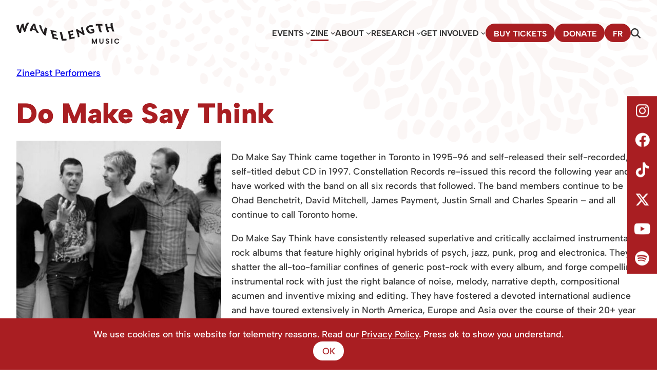

--- FILE ---
content_type: text/html; charset=UTF-8
request_url: https://www.wavelengthmusic.ca/artist/do-make-say-think/
body_size: 15387
content:
<!DOCTYPE html>
<html lang="en-CA">
<head>
	<meta charset="UTF-8" />
	<meta name="viewport" content="width=device-width, initial-scale=1" />
<meta name='robots' content='max-image-preview:large' />
<title>Do Make Say Think &#8211; Wavelength Music &#8211; Toronto&#039;s Curated Concert Series</title>
<link rel="alternate" type="application/rss+xml" title="Wavelength Music - Toronto&#039;s Curated Concert Series &raquo; Feed" href="https://www.wavelengthmusic.ca/feed/" />
<link rel="alternate" type="application/rss+xml" title="Wavelength Music - Toronto&#039;s Curated Concert Series &raquo; Comments Feed" href="https://www.wavelengthmusic.ca/comments/feed/" />
<script>
window._wpemojiSettings = {"baseUrl":"https:\/\/s.w.org\/images\/core\/emoji\/14.0.0\/72x72\/","ext":".png","svgUrl":"https:\/\/s.w.org\/images\/core\/emoji\/14.0.0\/svg\/","svgExt":".svg","source":{"concatemoji":"https:\/\/www.wavelengthmusic.ca\/wp-includes\/js\/wp-emoji-release.min.js?ver=6.4.1"}};
/*! This file is auto-generated */
!function(i,n){var o,s,e;function c(e){try{var t={supportTests:e,timestamp:(new Date).valueOf()};sessionStorage.setItem(o,JSON.stringify(t))}catch(e){}}function p(e,t,n){e.clearRect(0,0,e.canvas.width,e.canvas.height),e.fillText(t,0,0);var t=new Uint32Array(e.getImageData(0,0,e.canvas.width,e.canvas.height).data),r=(e.clearRect(0,0,e.canvas.width,e.canvas.height),e.fillText(n,0,0),new Uint32Array(e.getImageData(0,0,e.canvas.width,e.canvas.height).data));return t.every(function(e,t){return e===r[t]})}function u(e,t,n){switch(t){case"flag":return n(e,"\ud83c\udff3\ufe0f\u200d\u26a7\ufe0f","\ud83c\udff3\ufe0f\u200b\u26a7\ufe0f")?!1:!n(e,"\ud83c\uddfa\ud83c\uddf3","\ud83c\uddfa\u200b\ud83c\uddf3")&&!n(e,"\ud83c\udff4\udb40\udc67\udb40\udc62\udb40\udc65\udb40\udc6e\udb40\udc67\udb40\udc7f","\ud83c\udff4\u200b\udb40\udc67\u200b\udb40\udc62\u200b\udb40\udc65\u200b\udb40\udc6e\u200b\udb40\udc67\u200b\udb40\udc7f");case"emoji":return!n(e,"\ud83e\udef1\ud83c\udffb\u200d\ud83e\udef2\ud83c\udfff","\ud83e\udef1\ud83c\udffb\u200b\ud83e\udef2\ud83c\udfff")}return!1}function f(e,t,n){var r="undefined"!=typeof WorkerGlobalScope&&self instanceof WorkerGlobalScope?new OffscreenCanvas(300,150):i.createElement("canvas"),a=r.getContext("2d",{willReadFrequently:!0}),o=(a.textBaseline="top",a.font="600 32px Arial",{});return e.forEach(function(e){o[e]=t(a,e,n)}),o}function t(e){var t=i.createElement("script");t.src=e,t.defer=!0,i.head.appendChild(t)}"undefined"!=typeof Promise&&(o="wpEmojiSettingsSupports",s=["flag","emoji"],n.supports={everything:!0,everythingExceptFlag:!0},e=new Promise(function(e){i.addEventListener("DOMContentLoaded",e,{once:!0})}),new Promise(function(t){var n=function(){try{var e=JSON.parse(sessionStorage.getItem(o));if("object"==typeof e&&"number"==typeof e.timestamp&&(new Date).valueOf()<e.timestamp+604800&&"object"==typeof e.supportTests)return e.supportTests}catch(e){}return null}();if(!n){if("undefined"!=typeof Worker&&"undefined"!=typeof OffscreenCanvas&&"undefined"!=typeof URL&&URL.createObjectURL&&"undefined"!=typeof Blob)try{var e="postMessage("+f.toString()+"("+[JSON.stringify(s),u.toString(),p.toString()].join(",")+"));",r=new Blob([e],{type:"text/javascript"}),a=new Worker(URL.createObjectURL(r),{name:"wpTestEmojiSupports"});return void(a.onmessage=function(e){c(n=e.data),a.terminate(),t(n)})}catch(e){}c(n=f(s,u,p))}t(n)}).then(function(e){for(var t in e)n.supports[t]=e[t],n.supports.everything=n.supports.everything&&n.supports[t],"flag"!==t&&(n.supports.everythingExceptFlag=n.supports.everythingExceptFlag&&n.supports[t]);n.supports.everythingExceptFlag=n.supports.everythingExceptFlag&&!n.supports.flag,n.DOMReady=!1,n.readyCallback=function(){n.DOMReady=!0}}).then(function(){return e}).then(function(){var e;n.supports.everything||(n.readyCallback(),(e=n.source||{}).concatemoji?t(e.concatemoji):e.wpemoji&&e.twemoji&&(t(e.twemoji),t(e.wpemoji)))}))}((window,document),window._wpemojiSettings);
</script>
<style id='wp-block-navigation-link-inline-css'>
.wp-block-navigation .wp-block-navigation-item__label{overflow-wrap:break-word}.wp-block-navigation .wp-block-navigation-item__description{display:none}
</style>
<link rel='stylesheet' id='wp-block-navigation-css' href='https://www.wavelengthmusic.ca/wp-includes/blocks/navigation/style.min.css?ver=6.4.1' media='all' />
<style id='wp-block-navigation-inline-css'>
.wp-block-navigation{font-size: var(--wp--preset--font-size--small);font-weight: 700;text-transform: uppercase;}
.wp-block-navigation a:where(:not(.wp-element-button)){color: inherit;text-decoration: none;}
.wp-block-navigation a:where(:not(.wp-element-button)):hover{text-decoration: underline;}
.wp-block-navigation a:where(:not(.wp-element-button)):focus{text-decoration: underline dashed;}
.wp-block-navigation a:where(:not(.wp-element-button)):active{text-decoration: none;}
</style>
<style id='wp-block-group-inline-css'>
.wp-block-group{box-sizing:border-box}
</style>
<style id='wp-block-post-content-inline-css'>
.wp-block-post-content a:where(:not(.wp-element-button)){color: var(--wp--preset--color--secondary);}
</style>
<style id='wp-emoji-styles-inline-css'>

	img.wp-smiley, img.emoji {
		display: inline !important;
		border: none !important;
		box-shadow: none !important;
		height: 1em !important;
		width: 1em !important;
		margin: 0 0.07em !important;
		vertical-align: -0.1em !important;
		background: none !important;
		padding: 0 !important;
	}
</style>
<style id='wp-block-library-inline-css'>
:root{--wp-admin-theme-color:#007cba;--wp-admin-theme-color--rgb:0,124,186;--wp-admin-theme-color-darker-10:#006ba1;--wp-admin-theme-color-darker-10--rgb:0,107,161;--wp-admin-theme-color-darker-20:#005a87;--wp-admin-theme-color-darker-20--rgb:0,90,135;--wp-admin-border-width-focus:2px;--wp-block-synced-color:#7a00df;--wp-block-synced-color--rgb:122,0,223}@media (min-resolution:192dpi){:root{--wp-admin-border-width-focus:1.5px}}.wp-element-button{cursor:pointer}:root{--wp--preset--font-size--normal:16px;--wp--preset--font-size--huge:42px}:root .has-very-light-gray-background-color{background-color:#eee}:root .has-very-dark-gray-background-color{background-color:#313131}:root .has-very-light-gray-color{color:#eee}:root .has-very-dark-gray-color{color:#313131}:root .has-vivid-green-cyan-to-vivid-cyan-blue-gradient-background{background:linear-gradient(135deg,#00d084,#0693e3)}:root .has-purple-crush-gradient-background{background:linear-gradient(135deg,#34e2e4,#4721fb 50%,#ab1dfe)}:root .has-hazy-dawn-gradient-background{background:linear-gradient(135deg,#faaca8,#dad0ec)}:root .has-subdued-olive-gradient-background{background:linear-gradient(135deg,#fafae1,#67a671)}:root .has-atomic-cream-gradient-background{background:linear-gradient(135deg,#fdd79a,#004a59)}:root .has-nightshade-gradient-background{background:linear-gradient(135deg,#330968,#31cdcf)}:root .has-midnight-gradient-background{background:linear-gradient(135deg,#020381,#2874fc)}.has-regular-font-size{font-size:1em}.has-larger-font-size{font-size:2.625em}.has-normal-font-size{font-size:var(--wp--preset--font-size--normal)}.has-huge-font-size{font-size:var(--wp--preset--font-size--huge)}.has-text-align-center{text-align:center}.has-text-align-left{text-align:left}.has-text-align-right{text-align:right}#end-resizable-editor-section{display:none}.aligncenter{clear:both}.items-justified-left{justify-content:flex-start}.items-justified-center{justify-content:center}.items-justified-right{justify-content:flex-end}.items-justified-space-between{justify-content:space-between}.screen-reader-text{clip:rect(1px,1px,1px,1px);word-wrap:normal!important;border:0;-webkit-clip-path:inset(50%);clip-path:inset(50%);height:1px;margin:-1px;overflow:hidden;padding:0;position:absolute;width:1px}.screen-reader-text:focus{clip:auto!important;background-color:#ddd;-webkit-clip-path:none;clip-path:none;color:#444;display:block;font-size:1em;height:auto;left:5px;line-height:normal;padding:15px 23px 14px;text-decoration:none;top:5px;width:auto;z-index:100000}html :where(.has-border-color){border-style:solid}html :where([style*=border-top-color]){border-top-style:solid}html :where([style*=border-right-color]){border-right-style:solid}html :where([style*=border-bottom-color]){border-bottom-style:solid}html :where([style*=border-left-color]){border-left-style:solid}html :where([style*=border-width]){border-style:solid}html :where([style*=border-top-width]){border-top-style:solid}html :where([style*=border-right-width]){border-right-style:solid}html :where([style*=border-bottom-width]){border-bottom-style:solid}html :where([style*=border-left-width]){border-left-style:solid}html :where(img[class*=wp-image-]){height:auto;max-width:100%}:where(figure){margin:0 0 1em}html :where(.is-position-sticky){--wp-admin--admin-bar--position-offset:var(--wp-admin--admin-bar--height,0px)}@media screen and (max-width:600px){html :where(.is-position-sticky){--wp-admin--admin-bar--position-offset:0px}}
</style>
<style id='global-styles-inline-css'>
body{--wp--preset--color--black: #000000;--wp--preset--color--cyan-bluish-gray: #abb8c3;--wp--preset--color--white: #ffffff;--wp--preset--color--pale-pink: #f78da7;--wp--preset--color--vivid-red: #cf2e2e;--wp--preset--color--luminous-vivid-orange: #ff6900;--wp--preset--color--luminous-vivid-amber: #fcb900;--wp--preset--color--light-green-cyan: #7bdcb5;--wp--preset--color--vivid-green-cyan: #00d084;--wp--preset--color--pale-cyan-blue: #8ed1fc;--wp--preset--color--vivid-cyan-blue: #0693e3;--wp--preset--color--vivid-purple: #9b51e0;--wp--preset--color--base: #ffffff;--wp--preset--color--contrast: #000000;--wp--preset--color--orange: #F68A46;--wp--preset--color--red: #DF1E26;--wp--preset--color--crimson: #A91E22;--wp--preset--color--orchid: #CA3A95;--wp--preset--color--purple: #7054A3;--wp--preset--color--navy: #006392;--wp--preset--color--blue: #04A0D9;--wp--preset--color--aqua: #35B2B0;--wp--preset--gradient--vivid-cyan-blue-to-vivid-purple: linear-gradient(135deg,rgba(6,147,227,1) 0%,rgb(155,81,224) 100%);--wp--preset--gradient--light-green-cyan-to-vivid-green-cyan: linear-gradient(135deg,rgb(122,220,180) 0%,rgb(0,208,130) 100%);--wp--preset--gradient--luminous-vivid-amber-to-luminous-vivid-orange: linear-gradient(135deg,rgba(252,185,0,1) 0%,rgba(255,105,0,1) 100%);--wp--preset--gradient--luminous-vivid-orange-to-vivid-red: linear-gradient(135deg,rgba(255,105,0,1) 0%,rgb(207,46,46) 100%);--wp--preset--gradient--very-light-gray-to-cyan-bluish-gray: linear-gradient(135deg,rgb(238,238,238) 0%,rgb(169,184,195) 100%);--wp--preset--gradient--cool-to-warm-spectrum: linear-gradient(135deg,rgb(74,234,220) 0%,rgb(151,120,209) 20%,rgb(207,42,186) 40%,rgb(238,44,130) 60%,rgb(251,105,98) 80%,rgb(254,248,76) 100%);--wp--preset--gradient--blush-light-purple: linear-gradient(135deg,rgb(255,206,236) 0%,rgb(152,150,240) 100%);--wp--preset--gradient--blush-bordeaux: linear-gradient(135deg,rgb(254,205,165) 0%,rgb(254,45,45) 50%,rgb(107,0,62) 100%);--wp--preset--gradient--luminous-dusk: linear-gradient(135deg,rgb(255,203,112) 0%,rgb(199,81,192) 50%,rgb(65,88,208) 100%);--wp--preset--gradient--pale-ocean: linear-gradient(135deg,rgb(255,245,203) 0%,rgb(182,227,212) 50%,rgb(51,167,181) 100%);--wp--preset--gradient--electric-grass: linear-gradient(135deg,rgb(202,248,128) 0%,rgb(113,206,126) 100%);--wp--preset--gradient--midnight: linear-gradient(135deg,rgb(2,3,129) 0%,rgb(40,116,252) 100%);--wp--preset--font-size--small: clamp(0.875rem, 0.875rem + ((1vw - 0.2rem) * 0.185), 1rem);--wp--preset--font-size--medium: clamp(1rem, 1rem + ((1vw - 0.2rem) * 0.185), 1.125rem);--wp--preset--font-size--large: clamp(1.75rem, 1.75rem + ((1vw - 0.2rem) * 0.185), 1.875rem);--wp--preset--font-size--x-large: 2.25rem;--wp--preset--font-size--xx-large: clamp(4rem, 4rem + ((1vw - 0.2rem) * 8.889), 10rem);--wp--preset--font-family--system-font: "Albert Sans";--wp--preset--spacing--30: clamp(1.5rem, 5vw, 2rem);--wp--preset--spacing--40: clamp(1.8rem, 1.8rem + ((1vw - 0.48rem) * 2.885), 3rem);--wp--preset--spacing--50: clamp(2.5rem, 8vw, 4.5rem);--wp--preset--spacing--60: clamp(3.75rem, 10vw, 7rem);--wp--preset--spacing--70: clamp(5rem, 5.25rem + ((1vw - 0.48rem) * 9.096), 8rem);--wp--preset--spacing--80: clamp(7rem, 14vw, 11rem);--wp--preset--shadow--natural: 6px 6px 9px rgba(0, 0, 0, 0.2);--wp--preset--shadow--deep: 12px 12px 50px rgba(0, 0, 0, 0.4);--wp--preset--shadow--sharp: 6px 6px 0px rgba(0, 0, 0, 0.2);--wp--preset--shadow--outlined: 6px 6px 0px -3px rgba(255, 255, 255, 1), 6px 6px rgba(0, 0, 0, 1);--wp--preset--shadow--crisp: 6px 6px 0px rgba(0, 0, 0, 1);}body { margin: 0;--wp--style--global--content-size: 1400px;--wp--style--global--wide-size: 1400px; }.wp-site-blocks { padding-top: var(--wp--style--root--padding-top); padding-bottom: var(--wp--style--root--padding-bottom); }.has-global-padding { padding-right: var(--wp--style--root--padding-right); padding-left: var(--wp--style--root--padding-left); }.has-global-padding :where(.has-global-padding:not(.wp-block-block)) { padding-right: 0; padding-left: 0; }.has-global-padding > .alignfull { margin-right: calc(var(--wp--style--root--padding-right) * -1); margin-left: calc(var(--wp--style--root--padding-left) * -1); }.has-global-padding :where(.has-global-padding:not(.wp-block-block)) > .alignfull { margin-right: 0; margin-left: 0; }.has-global-padding > .alignfull:where(:not(.has-global-padding):not(.is-layout-flex):not(.is-layout-grid)) > :where([class*="wp-block-"]:not(.alignfull):not([class*="__"]),p,h1,h2,h3,h4,h5,h6,ul,ol) { padding-right: var(--wp--style--root--padding-right); padding-left: var(--wp--style--root--padding-left); }.has-global-padding :where(.has-global-padding) > .alignfull:where(:not(.has-global-padding)) > :where([class*="wp-block-"]:not(.alignfull):not([class*="__"]),p,h1,h2,h3,h4,h5,h6,ul,ol) { padding-right: 0; padding-left: 0; }.wp-site-blocks > .alignleft { float: left; margin-right: 2em; }.wp-site-blocks > .alignright { float: right; margin-left: 2em; }.wp-site-blocks > .aligncenter { justify-content: center; margin-left: auto; margin-right: auto; }:where(.wp-site-blocks) > * { margin-block-start: 1.5rem; margin-block-end: 0; }:where(.wp-site-blocks) > :first-child:first-child { margin-block-start: 0; }:where(.wp-site-blocks) > :last-child:last-child { margin-block-end: 0; }body { --wp--style--block-gap: 1.5rem; }:where(body .is-layout-flow)  > :first-child:first-child{margin-block-start: 0;}:where(body .is-layout-flow)  > :last-child:last-child{margin-block-end: 0;}:where(body .is-layout-flow)  > *{margin-block-start: 1.5rem;margin-block-end: 0;}:where(body .is-layout-constrained)  > :first-child:first-child{margin-block-start: 0;}:where(body .is-layout-constrained)  > :last-child:last-child{margin-block-end: 0;}:where(body .is-layout-constrained)  > *{margin-block-start: 1.5rem;margin-block-end: 0;}:where(body .is-layout-flex) {gap: 1.5rem;}:where(body .is-layout-grid) {gap: 1.5rem;}body .is-layout-flow > .alignleft{float: left;margin-inline-start: 0;margin-inline-end: 2em;}body .is-layout-flow > .alignright{float: right;margin-inline-start: 2em;margin-inline-end: 0;}body .is-layout-flow > .aligncenter{margin-left: auto !important;margin-right: auto !important;}body .is-layout-constrained > .alignleft{float: left;margin-inline-start: 0;margin-inline-end: 2em;}body .is-layout-constrained > .alignright{float: right;margin-inline-start: 2em;margin-inline-end: 0;}body .is-layout-constrained > .aligncenter{margin-left: auto !important;margin-right: auto !important;}body .is-layout-constrained > :where(:not(.alignleft):not(.alignright):not(.alignfull)){max-width: var(--wp--style--global--content-size);margin-left: auto !important;margin-right: auto !important;}body .is-layout-constrained > .alignwide{max-width: var(--wp--style--global--wide-size);}body .is-layout-flex{display: flex;}body .is-layout-flex{flex-wrap: wrap;align-items: center;}body .is-layout-flex > *{margin: 0;}body .is-layout-grid{display: grid;}body .is-layout-grid > *{margin: 0;}body{background-color: var(--wp--preset--color--base);color: var(--wp--preset--color--contrast);font-family: var(--wp--preset--font-family--system-font);font-size: var(--wp--preset--font-size--medium);line-height: 1.6;--wp--style--root--padding-top: var(--wp--preset--spacing--40);--wp--style--root--padding-right: var(--wp--preset--spacing--30);--wp--style--root--padding-bottom: var(--wp--preset--spacing--40);--wp--style--root--padding-left: var(--wp--preset--spacing--30);}a:where(:not(.wp-element-button)){color: var(--wp--preset--color--contrast);text-decoration: underline;}a:where(:not(.wp-element-button)):hover{text-decoration: none;}a:where(:not(.wp-element-button)):focus{text-decoration: underline dashed;}a:where(:not(.wp-element-button)):active{color: var(--wp--preset--color--secondary);text-decoration: none;}h1, h2, h3, h4, h5, h6{font-weight: 400;line-height: 1.4;}h1{font-size: clamp(2.032rem, 2.032rem + ((1vw - 0.2rem) * 2.36), 3.625rem);font-weight: 900;line-height: 1.2;}h2{font-size: clamp(1.5rem, calc(1.5rem + ((1vw - 0.48rem) * 8.4135)), 2rem);font-weight: 900;line-height: 1.2;text-transform: uppercase;}h3{font-size: var(--wp--preset--font-size--x-large);font-weight: 900;text-transform: uppercase;}h4{font-size: var(--wp--preset--font-size--large);font-weight: 900;text-transform: uppercase;}h5{font-size: var(--wp--preset--font-size--medium);font-weight: 700;text-transform: uppercase;}h6{font-size: var(--wp--preset--font-size--medium);font-weight: 700;text-transform: uppercase;}.wp-element-button, .wp-block-button__link{background-color: var(--wp--preset--color--contrast);border-radius: 1000px;border-width: 0;color: var(--wp--preset--color--base);font-family: inherit;font-size: inherit;line-height: inherit;padding: calc(0.667em + 2px) calc(1.333em + 2px);text-decoration: none;}.wp-element-button:visited, .wp-block-button__link:visited{color: var(--wp--preset--color--base);}.wp-element-button:hover, .wp-block-button__link:hover{background-color: var(--wp--preset--color--base);color: var(--wp--preset--color--contrast);}.wp-element-button:focus, .wp-block-button__link:focus{background-color: var(--wp--preset--color--base);color: var(--wp--preset--color--contrast);}.wp-element-button:active, .wp-block-button__link:active{background-color: var(--wp--preset--color--base);color: var(--wp--preset--color--contrast);}.has-black-color{color: var(--wp--preset--color--black) !important;}.has-cyan-bluish-gray-color{color: var(--wp--preset--color--cyan-bluish-gray) !important;}.has-white-color{color: var(--wp--preset--color--white) !important;}.has-pale-pink-color{color: var(--wp--preset--color--pale-pink) !important;}.has-vivid-red-color{color: var(--wp--preset--color--vivid-red) !important;}.has-luminous-vivid-orange-color{color: var(--wp--preset--color--luminous-vivid-orange) !important;}.has-luminous-vivid-amber-color{color: var(--wp--preset--color--luminous-vivid-amber) !important;}.has-light-green-cyan-color{color: var(--wp--preset--color--light-green-cyan) !important;}.has-vivid-green-cyan-color{color: var(--wp--preset--color--vivid-green-cyan) !important;}.has-pale-cyan-blue-color{color: var(--wp--preset--color--pale-cyan-blue) !important;}.has-vivid-cyan-blue-color{color: var(--wp--preset--color--vivid-cyan-blue) !important;}.has-vivid-purple-color{color: var(--wp--preset--color--vivid-purple) !important;}.has-base-color{color: var(--wp--preset--color--base) !important;}.has-contrast-color{color: var(--wp--preset--color--contrast) !important;}.has-orange-color{color: var(--wp--preset--color--orange) !important;}.has-red-color{color: var(--wp--preset--color--red) !important;}.has-crimson-color{color: var(--wp--preset--color--crimson) !important;}.has-orchid-color{color: var(--wp--preset--color--orchid) !important;}.has-purple-color{color: var(--wp--preset--color--purple) !important;}.has-navy-color{color: var(--wp--preset--color--navy) !important;}.has-blue-color{color: var(--wp--preset--color--blue) !important;}.has-aqua-color{color: var(--wp--preset--color--aqua) !important;}.has-black-background-color{background-color: var(--wp--preset--color--black) !important;}.has-cyan-bluish-gray-background-color{background-color: var(--wp--preset--color--cyan-bluish-gray) !important;}.has-white-background-color{background-color: var(--wp--preset--color--white) !important;}.has-pale-pink-background-color{background-color: var(--wp--preset--color--pale-pink) !important;}.has-vivid-red-background-color{background-color: var(--wp--preset--color--vivid-red) !important;}.has-luminous-vivid-orange-background-color{background-color: var(--wp--preset--color--luminous-vivid-orange) !important;}.has-luminous-vivid-amber-background-color{background-color: var(--wp--preset--color--luminous-vivid-amber) !important;}.has-light-green-cyan-background-color{background-color: var(--wp--preset--color--light-green-cyan) !important;}.has-vivid-green-cyan-background-color{background-color: var(--wp--preset--color--vivid-green-cyan) !important;}.has-pale-cyan-blue-background-color{background-color: var(--wp--preset--color--pale-cyan-blue) !important;}.has-vivid-cyan-blue-background-color{background-color: var(--wp--preset--color--vivid-cyan-blue) !important;}.has-vivid-purple-background-color{background-color: var(--wp--preset--color--vivid-purple) !important;}.has-base-background-color{background-color: var(--wp--preset--color--base) !important;}.has-contrast-background-color{background-color: var(--wp--preset--color--contrast) !important;}.has-orange-background-color{background-color: var(--wp--preset--color--orange) !important;}.has-red-background-color{background-color: var(--wp--preset--color--red) !important;}.has-crimson-background-color{background-color: var(--wp--preset--color--crimson) !important;}.has-orchid-background-color{background-color: var(--wp--preset--color--orchid) !important;}.has-purple-background-color{background-color: var(--wp--preset--color--purple) !important;}.has-navy-background-color{background-color: var(--wp--preset--color--navy) !important;}.has-blue-background-color{background-color: var(--wp--preset--color--blue) !important;}.has-aqua-background-color{background-color: var(--wp--preset--color--aqua) !important;}.has-black-border-color{border-color: var(--wp--preset--color--black) !important;}.has-cyan-bluish-gray-border-color{border-color: var(--wp--preset--color--cyan-bluish-gray) !important;}.has-white-border-color{border-color: var(--wp--preset--color--white) !important;}.has-pale-pink-border-color{border-color: var(--wp--preset--color--pale-pink) !important;}.has-vivid-red-border-color{border-color: var(--wp--preset--color--vivid-red) !important;}.has-luminous-vivid-orange-border-color{border-color: var(--wp--preset--color--luminous-vivid-orange) !important;}.has-luminous-vivid-amber-border-color{border-color: var(--wp--preset--color--luminous-vivid-amber) !important;}.has-light-green-cyan-border-color{border-color: var(--wp--preset--color--light-green-cyan) !important;}.has-vivid-green-cyan-border-color{border-color: var(--wp--preset--color--vivid-green-cyan) !important;}.has-pale-cyan-blue-border-color{border-color: var(--wp--preset--color--pale-cyan-blue) !important;}.has-vivid-cyan-blue-border-color{border-color: var(--wp--preset--color--vivid-cyan-blue) !important;}.has-vivid-purple-border-color{border-color: var(--wp--preset--color--vivid-purple) !important;}.has-base-border-color{border-color: var(--wp--preset--color--base) !important;}.has-contrast-border-color{border-color: var(--wp--preset--color--contrast) !important;}.has-orange-border-color{border-color: var(--wp--preset--color--orange) !important;}.has-red-border-color{border-color: var(--wp--preset--color--red) !important;}.has-crimson-border-color{border-color: var(--wp--preset--color--crimson) !important;}.has-orchid-border-color{border-color: var(--wp--preset--color--orchid) !important;}.has-purple-border-color{border-color: var(--wp--preset--color--purple) !important;}.has-navy-border-color{border-color: var(--wp--preset--color--navy) !important;}.has-blue-border-color{border-color: var(--wp--preset--color--blue) !important;}.has-aqua-border-color{border-color: var(--wp--preset--color--aqua) !important;}.has-vivid-cyan-blue-to-vivid-purple-gradient-background{background: var(--wp--preset--gradient--vivid-cyan-blue-to-vivid-purple) !important;}.has-light-green-cyan-to-vivid-green-cyan-gradient-background{background: var(--wp--preset--gradient--light-green-cyan-to-vivid-green-cyan) !important;}.has-luminous-vivid-amber-to-luminous-vivid-orange-gradient-background{background: var(--wp--preset--gradient--luminous-vivid-amber-to-luminous-vivid-orange) !important;}.has-luminous-vivid-orange-to-vivid-red-gradient-background{background: var(--wp--preset--gradient--luminous-vivid-orange-to-vivid-red) !important;}.has-very-light-gray-to-cyan-bluish-gray-gradient-background{background: var(--wp--preset--gradient--very-light-gray-to-cyan-bluish-gray) !important;}.has-cool-to-warm-spectrum-gradient-background{background: var(--wp--preset--gradient--cool-to-warm-spectrum) !important;}.has-blush-light-purple-gradient-background{background: var(--wp--preset--gradient--blush-light-purple) !important;}.has-blush-bordeaux-gradient-background{background: var(--wp--preset--gradient--blush-bordeaux) !important;}.has-luminous-dusk-gradient-background{background: var(--wp--preset--gradient--luminous-dusk) !important;}.has-pale-ocean-gradient-background{background: var(--wp--preset--gradient--pale-ocean) !important;}.has-electric-grass-gradient-background{background: var(--wp--preset--gradient--electric-grass) !important;}.has-midnight-gradient-background{background: var(--wp--preset--gradient--midnight) !important;}.has-small-font-size{font-size: var(--wp--preset--font-size--small) !important;}.has-medium-font-size{font-size: var(--wp--preset--font-size--medium) !important;}.has-large-font-size{font-size: var(--wp--preset--font-size--large) !important;}.has-x-large-font-size{font-size: var(--wp--preset--font-size--x-large) !important;}.has-xx-large-font-size{font-size: var(--wp--preset--font-size--xx-large) !important;}.has-system-font-font-family{font-family: var(--wp--preset--font-family--system-font) !important;}
.wp-block-separator{}.wp-block-separator:not(.is-style-wide):not(.is-style-dots):not(.alignwide):not(.alignfull){width: 100px}
</style>
<style id='core-block-supports-inline-css'>
.wp-container-core-navigation-layout-1.wp-container-core-navigation-layout-1{justify-content:flex-end;}.wp-container-core-group-layout-1.wp-container-core-group-layout-1{justify-content:space-between;}
</style>
<style id='wp-block-template-skip-link-inline-css'>

		.skip-link.screen-reader-text {
			border: 0;
			clip: rect(1px,1px,1px,1px);
			clip-path: inset(50%);
			height: 1px;
			margin: -1px;
			overflow: hidden;
			padding: 0;
			position: absolute !important;
			width: 1px;
			word-wrap: normal !important;
		}

		.skip-link.screen-reader-text:focus {
			background-color: #eee;
			clip: auto !important;
			clip-path: none;
			color: #444;
			display: block;
			font-size: 1em;
			height: auto;
			left: 5px;
			line-height: normal;
			padding: 15px 23px 14px;
			text-decoration: none;
			top: 5px;
			width: auto;
			z-index: 100000;
		}
</style>
<link rel='stylesheet' id='wl-styles-css' href='https://www.wavelengthmusic.ca/wp-content/themes/wavelength/css/style.css?ver=1.9' media='all' />
<link rel='stylesheet' id='wl-styles-font-icons-0-css' href='https://www.wavelengthmusic.ca/wp-content/themes/wavelength/css/fontawesome/css/fontawesome.min.css?ver=1.9' media='all' />
<link rel='stylesheet' id='wl-styles-font-icons-1-css' href='https://www.wavelengthmusic.ca/wp-content/themes/wavelength/css/fontawesome/css/solid.min.css?ver=1.9' media='all' />
<link rel='stylesheet' id='wl-styles-font-icons-2-css' href='https://www.wavelengthmusic.ca/wp-content/themes/wavelength/css/fontawesome/css/brands.min.css?ver=1.9' media='all' />
<link rel='stylesheet' id='wl-styles-section-css' href='https://www.wavelengthmusic.ca/wp-content/themes/wavelength/css/sections/zines.css?ver=1.9' media='all' />
<link rel='stylesheet' id='wl-styles-scranimate-css' href='https://www.wavelengthmusic.ca/wp-content/themes/wavelength/css/scranimate.css?ver=1.9' media='all' />
<style id='akismet-widget-style-inline-css'>

			.a-stats {
				--akismet-color-mid-green: #357b49;
				--akismet-color-white: #fff;
				--akismet-color-light-grey: #f6f7f7;

				max-width: 350px;
				width: auto;
			}

			.a-stats * {
				all: unset;
				box-sizing: border-box;
			}

			.a-stats strong {
				font-weight: 600;
			}

			.a-stats a.a-stats__link,
			.a-stats a.a-stats__link:visited,
			.a-stats a.a-stats__link:active {
				background: var(--akismet-color-mid-green);
				border: none;
				box-shadow: none;
				border-radius: 8px;
				color: var(--akismet-color-white);
				cursor: pointer;
				display: block;
				font-family: -apple-system, BlinkMacSystemFont, 'Segoe UI', 'Roboto', 'Oxygen-Sans', 'Ubuntu', 'Cantarell', 'Helvetica Neue', sans-serif;
				font-weight: 500;
				padding: 12px;
				text-align: center;
				text-decoration: none;
				transition: all 0.2s ease;
			}

			/* Extra specificity to deal with TwentyTwentyOne focus style */
			.widget .a-stats a.a-stats__link:focus {
				background: var(--akismet-color-mid-green);
				color: var(--akismet-color-white);
				text-decoration: none;
			}

			.a-stats a.a-stats__link:hover {
				filter: brightness(110%);
				box-shadow: 0 4px 12px rgba(0, 0, 0, 0.06), 0 0 2px rgba(0, 0, 0, 0.16);
			}

			.a-stats .count {
				color: var(--akismet-color-white);
				display: block;
				font-size: 1.5em;
				line-height: 1.4;
				padding: 0 13px;
				white-space: nowrap;
			}
		
</style>
<!--n2css--><script src="https://www.wavelengthmusic.ca/wp-includes/js/dist/interactivity.min.js?ver=6.4.1" id="wp-interactivity-js" defer data-wp-strategy="defer"></script>
<script src="https://www.wavelengthmusic.ca/wp-includes/blocks/navigation/view.min.js?ver=e3d6f3216904b5b42831" id="wp-block-navigation-view-js" defer data-wp-strategy="defer"></script>
<script src="https://www.wavelengthmusic.ca/wp-content/themes/wavelength/js/scripts.js?ver=1.9" id="wl-script-search-js"></script>
<script src="https://www.wavelengthmusic.ca/wp-content/themes/wavelength/js/scranimate.js?ver=1.9" id="wl-script-scranimate-js"></script>
<link rel="https://api.w.org/" href="https://www.wavelengthmusic.ca/wp-json/" /><link rel="alternate" type="application/json" href="https://www.wavelengthmusic.ca/wp-json/wp/v2/artist/2505" /><link rel="EditURI" type="application/rsd+xml" title="RSD" href="https://www.wavelengthmusic.ca/xmlrpc.php?rsd" />
<meta name="generator" content="WordPress 6.4.1" />
<link rel="canonical" href="https://www.wavelengthmusic.ca/artist/do-make-say-think/" />
<link rel='shortlink' href='https://www.wavelengthmusic.ca/?p=2505' />
<link rel="alternate" type="application/json+oembed" href="https://www.wavelengthmusic.ca/wp-json/oembed/1.0/embed?url=https%3A%2F%2Fwww.wavelengthmusic.ca%2Fartist%2Fdo-make-say-think%2F" />
<link rel="alternate" type="text/xml+oembed" href="https://www.wavelengthmusic.ca/wp-json/oembed/1.0/embed?url=https%3A%2F%2Fwww.wavelengthmusic.ca%2Fartist%2Fdo-make-say-think%2F&#038;format=xml" />
<link rel="alternate" hreflang="x-default" href="https://www.wavelengthmusic.ca/artist/do-make-say-think" /><link rel="alternate" hreflang="en" href="https://www.wavelengthmusic.ca/artist/do-make-say-think" /><link rel="alternate" hreflang="fr" href="https://www.wavelengthmusic.ca/fr/artiste/faire-dire-penser" /><link type="text/css" href="https://www.wavelengthmusic.ca/wp-content/plugins/emt/css/style.css?ver=1.0" rel="stylesheet"/><script type="text/javascript" src="https://www.wavelengthmusic.ca/wp-content/plugins/emt/js/script.min.js?ver=1.0"></script><!-- Google tag (gtag.js) --><script async src="https://www.googletagmanager.com/gtag/js?id=G-D3JT5VZX0Z"></script><script> window.dataLayer = window.dataLayer || []; function gtag(){dataLayer.push(arguments);} gtag('js', new Date());
gtag('config', 'G-D3JT5VZX0Z');</script><meta name="description" content="Do Make Say Think came together in Toronto in 1995-96 and self-released their self-recorded, self-ti..."><meta name="twitter:site" content="@wavelengthmusic" /><meta name="twitter:card" content="summary"><meta name="twitter:title" content="Do Make Say Think &#8211; Wavelength Music &#8211; Toronto&#039;s Curated Concert Series"><meta name="twitter:image" content="https://www.wavelengthmusic.ca/wp-content/uploads/2015/10/Do-Make-Say-Think.jpg"><meta name="twitter:description" content="Do Make Say Think came together in Toronto in 1995-96 and self-released their self-recorded, self-ti..."><meta property="og:title" content="Do Make Say Think &#8211; Wavelength Music &#8211; Toronto&#039;s Curated Concert Series"><meta property="og:image" content="https://www.wavelengthmusic.ca/wp-content/uploads/2015/10/Do-Make-Say-Think.jpg"><meta property="og:url" content="https://www.wavelengthmusic.ca/artist/do-make-say-think/"><meta property="og:locale" content="en_US" /><meta property="og:type" content="website" /><meta property="og:site_name" content="Wavelength Music" /><link rel="shortcut icon" href="https://www.wavelengthmusic.ca/wp-content/themes/wavelength/assets/imgs/favicon/favicon.ico" /><style id='wp-fonts-local'>
@font-face{font-family:"Albert Sans";font-style:normal;font-weight:400;font-display:block;src:url('https://www.wavelengthmusic.ca/wp-content/themes/wavelength/assets/fonts/albert-sans/AlbertSans-Medium.ttf') format('truetype');font-stretch:normal;}
@font-face{font-family:"Albert Sans";font-style:normal;font-weight:700;font-display:block;src:url('https://www.wavelengthmusic.ca/wp-content/themes/wavelength/assets/fonts/albert-sans/AlbertSans-Bold.ttf') format('truetype');font-stretch:normal;}
@font-face{font-family:"Albert Sans";font-style:normal;font-weight:900;font-display:block;src:url('https://www.wavelengthmusic.ca/wp-content/themes/wavelength/assets/fonts/albert-sans/AlbertSans-Black.ttf') format('truetype');font-stretch:normal;}
@font-face{font-family:"Albert Sans";font-style:italic;font-weight:400;font-display:block;src:url('https://www.wavelengthmusic.ca/wp-content/themes/wavelength/assets/fonts/albert-sans/AlbertSans-MediumItalic.ttf') format('truetype');font-stretch:normal;}
</style>
</head>

<body class="artist-template-default single single-artist postid-2505 wp-embed-responsive">

<div class="wp-site-blocks"><header class="wp-block-template-part">
<div class="wp-block-group has-global-padding is-layout-constrained wp-block-group-is-layout-constrained" style="padding-top:0;padding-bottom:0">
<div class="wp-block-group alignwide is-content-justification-space-between is-layout-flex wp-container-core-group-layout-1 wp-block-group-is-layout-flex" style="padding-top:var(--wp--preset--spacing--40);padding-bottom:var(--wp--preset--spacing--40)"><p class="header-logo"><a href="https://www.wavelengthmusic.ca" title="Welcome to Wavelength Music"><img decoding="async" src="https://www.wavelengthmusic.ca/wp-content/themes/wavelength/assets/logos/WL_logo_black.png" alt="Wavelength Music Logo" /></a></p>


<nav class="is-responsive items-justified-right wp-block-navigation is-content-justification-right is-layout-flex wp-container-core-navigation-layout-1 wp-block-navigation-is-layout-flex" aria-label="Navigation" 
			data-wp-interactive
			data-wp-context='{"core":{"navigation":{"overlayOpenedBy":[],"type":"overlay","roleAttribute":"","ariaLabel":"Menu"}}}'
		><button aria-haspopup="true" aria-label="Open menu" class="wp-block-navigation__responsive-container-open " 
			data-wp-on--click="actions.core.navigation.openMenuOnClick"
			data-wp-on--keydown="actions.core.navigation.handleMenuKeydown"
		><svg width="24" height="24" xmlns="http://www.w3.org/2000/svg" viewBox="0 0 24 24" aria-hidden="true" focusable="false"><rect x="4" y="7.5" width="16" height="1.5" /><rect x="4" y="15" width="16" height="1.5" /></svg></button>
			<div class="wp-block-navigation__responsive-container  " style="" id="modal-1" 
			data-wp-class--has-modal-open="selectors.core.navigation.isMenuOpen"
			data-wp-class--is-menu-open="selectors.core.navigation.isMenuOpen"
			data-wp-effect="effects.core.navigation.initMenu"
			data-wp-on--keydown="actions.core.navigation.handleMenuKeydown"
			data-wp-on--focusout="actions.core.navigation.handleMenuFocusout"
			tabindex="-1"
		>
				<div class="wp-block-navigation__responsive-close" tabindex="-1">
					<div class="wp-block-navigation__responsive-dialog" 
			data-wp-bind--aria-modal="selectors.core.navigation.ariaModal"
			data-wp-bind--aria-label="selectors.core.navigation.ariaLabel"
			data-wp-bind--role="selectors.core.navigation.roleAttribute"
			data-wp-effect="effects.core.navigation.focusFirstElement"
		>
							<button aria-label="Close menu" class="wp-block-navigation__responsive-container-close" 
			data-wp-on--click="actions.core.navigation.closeMenuOnClick"
		><svg xmlns="http://www.w3.org/2000/svg" viewBox="0 0 24 24" width="24" height="24" aria-hidden="true" focusable="false"><path d="M13 11.8l6.1-6.3-1-1-6.1 6.2-6.1-6.2-1 1 6.1 6.3-6.5 6.7 1 1 6.5-6.6 6.5 6.6 1-1z"></path></svg></button>
						<div class="wp-block-navigation__responsive-container-content" id="modal-1-content">
							<ul class="wp-block-navigation__container is-responsive items-justified-right wp-block-navigation"><li data-wp-context="{ &quot;core&quot;: { &quot;navigation&quot;: { &quot;submenuOpenedBy&quot;: {}, &quot;type&quot;: &quot;submenu&quot; } } }" data-wp-effect="effects.core.navigation.initMenu" data-wp-interactive data-wp-on--focusout="actions.core.navigation.handleMenuFocusout" data-wp-on--keydown="actions.core.navigation.handleMenuKeydown" data-wp-on--mouseenter="actions.core.navigation.openMenuOnHover" data-wp-on--mouseleave="actions.core.navigation.closeMenuOnHover" tabindex="-1" class=" wp-block-navigation-item has-child open-on-hover-click wp-block-navigation-submenu"><a class="wp-block-navigation-item__content" href="https://www.wavelengthmusic.ca/events/upcoming-events/">Events</a><button data-wp-bind--aria-expanded="selectors.core.navigation.isMenuOpen" data-wp-on--click="actions.core.navigation.toggleMenuOnClick" aria-label="Events submenu" class="wp-block-navigation__submenu-icon wp-block-navigation-submenu__toggle" aria-expanded="false"><svg xmlns="http://www.w3.org/2000/svg" width="12" height="12" viewBox="0 0 12 12" fill="none" aria-hidden="true" focusable="false"><path d="M1.50002 4L6.00002 8L10.5 4" stroke-width="1.5"></path></svg></button><ul data-wp-on--focus="actions.core.navigation.openMenuOnFocus" class="wp-block-navigation__submenu-container wp-block-navigation-submenu"><li class=" wp-block-navigation-item wp-block-navigation-link"><a class="wp-block-navigation-item__content"  href="https://www.wavelengthmusic.ca/events/upcoming-events/"><span class="wp-block-navigation-item__label">Upcoming Events</span></a></li><li class=" wp-block-navigation-item wp-block-navigation-link"><a class="wp-block-navigation-item__content"  href="https://www.wavelengthmusic.ca/events/festival/"><span class="wp-block-navigation-item__label">Festivals</span></a></li><li class=" wp-block-navigation-item wp-block-navigation-link"><a class="wp-block-navigation-item__content"  href="https://www.wavelengthmusic.ca/events/music-series/"><span class="wp-block-navigation-item__label">Music Series</span></a></li><li class=" wp-block-navigation-item wp-block-navigation-link"><a class="wp-block-navigation-item__content"  href="https://www.wavelengthmusic.ca/events/talk-series/"><span class="wp-block-navigation-item__label">Talk Series</span></a></li><li class=" wp-block-navigation-item wp-block-navigation-link"><a class="wp-block-navigation-item__content"  href="https://www.wavelengthmusic.ca/events/past-events/"><span class="wp-block-navigation-item__label">Past Events</span></a></li></ul></li><li data-wp-context="{ &quot;core&quot;: { &quot;navigation&quot;: { &quot;submenuOpenedBy&quot;: {}, &quot;type&quot;: &quot;submenu&quot; } } }" data-wp-effect="effects.core.navigation.initMenu" data-wp-interactive data-wp-on--focusout="actions.core.navigation.handleMenuFocusout" data-wp-on--keydown="actions.core.navigation.handleMenuKeydown" data-wp-on--mouseenter="actions.core.navigation.openMenuOnHover" data-wp-on--mouseleave="actions.core.navigation.closeMenuOnHover" tabindex="-1" class=" wp-block-navigation-item has-child open-on-hover-click wp-block-navigation-submenu"><a class="wp-block-navigation-item__content" href="https://www.wavelengthmusic.ca/zines/artists/">Zine</a><button data-wp-bind--aria-expanded="selectors.core.navigation.isMenuOpen" data-wp-on--click="actions.core.navigation.toggleMenuOnClick" aria-label="Zine submenu" class="wp-block-navigation__submenu-icon wp-block-navigation-submenu__toggle" aria-expanded="false"><svg xmlns="http://www.w3.org/2000/svg" width="12" height="12" viewBox="0 0 12 12" fill="none" aria-hidden="true" focusable="false"><path d="M1.50002 4L6.00002 8L10.5 4" stroke-width="1.5"></path></svg></button><ul data-wp-on--focus="actions.core.navigation.openMenuOnFocus" class="wp-block-navigation__submenu-container wp-block-navigation-submenu"><li class=" wp-block-navigation-item wp-block-navigation-link"><a class="wp-block-navigation-item__content"  href="https://www.wavelengthmusic.ca/zines/artists/"><span class="wp-block-navigation-item__label">Past Performers</span></a></li><li class=" wp-block-navigation-item wp-block-navigation-link"><a class="wp-block-navigation-item__content"  href="https://www.wavelengthmusic.ca/zines/news/"><span class="wp-block-navigation-item__label">News</span></a></li><li class=" wp-block-navigation-item wp-block-navigation-link"><a class="wp-block-navigation-item__content"  href="https://www.wavelengthmusic.ca/zines/interviews/"><span class="wp-block-navigation-item__label">Interviews</span></a></li></ul></li><li data-wp-context="{ &quot;core&quot;: { &quot;navigation&quot;: { &quot;submenuOpenedBy&quot;: {}, &quot;type&quot;: &quot;submenu&quot; } } }" data-wp-effect="effects.core.navigation.initMenu" data-wp-interactive data-wp-on--focusout="actions.core.navigation.handleMenuFocusout" data-wp-on--keydown="actions.core.navigation.handleMenuKeydown" data-wp-on--mouseenter="actions.core.navigation.openMenuOnHover" data-wp-on--mouseleave="actions.core.navigation.closeMenuOnHover" tabindex="-1" class=" wp-block-navigation-item has-child open-on-hover-click wp-block-navigation-submenu"><a class="wp-block-navigation-item__content" href="https://www.wavelengthmusic.ca/about/">About</a><button data-wp-bind--aria-expanded="selectors.core.navigation.isMenuOpen" data-wp-on--click="actions.core.navigation.toggleMenuOnClick" aria-label="About submenu" class="wp-block-navigation__submenu-icon wp-block-navigation-submenu__toggle" aria-expanded="false"><svg xmlns="http://www.w3.org/2000/svg" width="12" height="12" viewBox="0 0 12 12" fill="none" aria-hidden="true" focusable="false"><path d="M1.50002 4L6.00002 8L10.5 4" stroke-width="1.5"></path></svg></button><ul data-wp-on--focus="actions.core.navigation.openMenuOnFocus" class="wp-block-navigation__submenu-container wp-block-navigation-submenu"><li class=" wp-block-navigation-item wp-block-navigation-link"><a class="wp-block-navigation-item__content"  href="https://www.wavelengthmusic.ca/about/"><span class="wp-block-navigation-item__label">About</span></a></li><li class=" wp-block-navigation-item wp-block-navigation-link"><a class="wp-block-navigation-item__content"  href="https://www.wavelengthmusic.ca/about/historical-timeline/"><span class="wp-block-navigation-item__label">Historical Timeline</span></a></li><li class=" wp-block-navigation-item wp-block-navigation-link"><a class="wp-block-navigation-item__content"  href="https://www.wavelengthmusic.ca/about/staff/"><span class="wp-block-navigation-item__label">Staff &amp; Contributors</span></a></li><li class=" wp-block-navigation-item wp-block-navigation-link"><a class="wp-block-navigation-item__content"  href="https://www.wavelengthmusic.ca/about/board-of-directors/"><span class="wp-block-navigation-item__label">Board of Directors</span></a></li><li class=" wp-block-navigation-item wp-block-navigation-link"><a class="wp-block-navigation-item__content"  href="https://www.wavelengthmusic.ca/about/supporters/"><span class="wp-block-navigation-item__label">Supporters</span></a></li><li class=" wp-block-navigation-item wp-block-navigation-link"><a class="wp-block-navigation-item__content"  href="https://www.wavelengthmusic.ca/about/land-acknowledgement/"><span class="wp-block-navigation-item__label">Land Acknowledgement</span></a></li></ul></li><li data-wp-context="{ &quot;core&quot;: { &quot;navigation&quot;: { &quot;submenuOpenedBy&quot;: {}, &quot;type&quot;: &quot;submenu&quot; } } }" data-wp-effect="effects.core.navigation.initMenu" data-wp-interactive data-wp-on--focusout="actions.core.navigation.handleMenuFocusout" data-wp-on--keydown="actions.core.navigation.handleMenuKeydown" data-wp-on--mouseenter="actions.core.navigation.openMenuOnHover" data-wp-on--mouseleave="actions.core.navigation.closeMenuOnHover" tabindex="-1" class=" wp-block-navigation-item has-child open-on-hover-click wp-block-navigation-submenu"><a class="wp-block-navigation-item__content" href="https://www.wavelengthmusic.ca/research/reimagining-music-venues/">Research</a><button data-wp-bind--aria-expanded="selectors.core.navigation.isMenuOpen" data-wp-on--click="actions.core.navigation.toggleMenuOnClick" aria-label="Research submenu" class="wp-block-navigation__submenu-icon wp-block-navigation-submenu__toggle" aria-expanded="false"><svg xmlns="http://www.w3.org/2000/svg" width="12" height="12" viewBox="0 0 12 12" fill="none" aria-hidden="true" focusable="false"><path d="M1.50002 4L6.00002 8L10.5 4" stroke-width="1.5"></path></svg></button><ul data-wp-on--focus="actions.core.navigation.openMenuOnFocus" class="wp-block-navigation__submenu-container wp-block-navigation-submenu"><li class=" wp-block-navigation-item wp-block-navigation-link"><a class="wp-block-navigation-item__content"  href="https://www.wavelengthmusic.ca/research/reimagining-music-venues/"><span class="wp-block-navigation-item__label">Reimagining Music Venues</span></a></li><li class=" wp-block-navigation-item wp-block-navigation-link"><a class="wp-block-navigation-item__content"  href="https://www.wavelengthmusic.ca/research/band-together/"><span class="wp-block-navigation-item__label">Band Together</span></a></li></ul></li><li data-wp-context="{ &quot;core&quot;: { &quot;navigation&quot;: { &quot;submenuOpenedBy&quot;: {}, &quot;type&quot;: &quot;submenu&quot; } } }" data-wp-effect="effects.core.navigation.initMenu" data-wp-interactive data-wp-on--focusout="actions.core.navigation.handleMenuFocusout" data-wp-on--keydown="actions.core.navigation.handleMenuKeydown" data-wp-on--mouseenter="actions.core.navigation.openMenuOnHover" data-wp-on--mouseleave="actions.core.navigation.closeMenuOnHover" tabindex="-1" class=" wp-block-navigation-item has-child open-on-hover-click wp-block-navigation-submenu"><a class="wp-block-navigation-item__content" href="https://www.wavelengthmusic.ca/contact-us/">Get Involved</a><button data-wp-bind--aria-expanded="selectors.core.navigation.isMenuOpen" data-wp-on--click="actions.core.navigation.toggleMenuOnClick" aria-label="Get Involved submenu" class="wp-block-navigation__submenu-icon wp-block-navigation-submenu__toggle" aria-expanded="false"><svg xmlns="http://www.w3.org/2000/svg" width="12" height="12" viewBox="0 0 12 12" fill="none" aria-hidden="true" focusable="false"><path d="M1.50002 4L6.00002 8L10.5 4" stroke-width="1.5"></path></svg></button><ul data-wp-on--focus="actions.core.navigation.openMenuOnFocus" class="wp-block-navigation__submenu-container wp-block-navigation-submenu"><li class=" wp-block-navigation-item wp-block-navigation-link"><a class="wp-block-navigation-item__content"  href="https://www.wavelengthmusic.ca/contact-us/"><span class="wp-block-navigation-item__label">Contact Us</span></a></li><li class=" wp-block-navigation-item wp-block-navigation-link"><a class="wp-block-navigation-item__content"  href="https://docs.google.com/forms/d/e/1FAIpQLSfbKYnpb41d9lb1-6hmsRz_8evjW29vgggabhQn2c2F2Slsgw/viewform" target="_blank"  ><span class="wp-block-navigation-item__label">Artist Submission</span></a></li><li class=" wp-block-navigation-item wp-block-navigation-link"><a class="wp-block-navigation-item__content"  href="https://wavelength-music.square.site/" target="_blank"  ><span class="wp-block-navigation-item__label">Merch</span></a></li><li class=" wp-block-navigation-item wp-block-navigation-link"><a class="wp-block-navigation-item__content"  href="https://www.wavelengthmusic.ca/jobs/"><span class="wp-block-navigation-item__label">Jobs</span></a></li></ul></li><li class=" wp-block-navigation-item wp-block-navigation-link"><a class="wp-block-navigation-item__content"  href="https://www.wavelengthmusic.ca/buy-tickets/"><span class="wp-block-navigation-item__label">Buy Tickets</span></a></li><li class=" wp-block-navigation-item wp-block-navigation-link"><a class="wp-block-navigation-item__content"  href="https://www.paypal.com/donate?hosted_button_id=55E7ZML4EHYJ4" target="_blank"  ><span class="wp-block-navigation-item__label">Donate</span></a></li><li class=" wp-block-navigation-item wp-block-navigation-link"><a class="wp-block-navigation-item__content"  href="https://www.wavelengthmusic.ca/"><span class="wp-block-navigation-item__label">Search</span></a></li></ul>
						</div>
					</div>
				</div>
			</div></nav></div>
</div>
</header>

<div class="breadcrumb wp-block-group has-global-padding is-layout-constrained wp-block-group-is-layout-constrained"><nav><ul><li><a href="/zines/artists/" title="Zine">Zine</a></li><li><a href="/zines/artists/" title="Past Performers">Past Performers</a></li><li><span>Do Make Say Think</span></li></ul></nav></div>


<main class="wp-block-group resource-page has-global-padding is-layout-flow wp-block-group-is-layout-flow">
  
  <div class="wp-block-group artist-page is-layout-flow wp-block-group-is-layout-flow">
    <h1 class="notranslate">Do Make Say Think</h1>

    <figure class="artist-featured-image"><img src="https://www.wavelengthmusic.ca/wp-content/uploads/2015/10/Do-Make-Say-Think.jpg" alt="Do Make Say Think" /></figure>

    
    <section class="artist-details">
      <div class="entry-content wp-block-post-content is-layout-flow wp-block-post-content-is-layout-flow"><p>Do Make Say Think came together in Toronto in 1995-96 and self-released their self-recorded, self-titled debut CD in 1997. Constellation Records re-issued this record the following year and have worked with the band on all six records that followed. The band members continue to be Ohad Benchetrit, David Mitchell, James Payment, Justin Small and Charles Spearin – and all continue to call Toronto home.</p>
<p>Do Make Say Think have consistently released superlative and critically acclaimed instrumental rock albums that feature highly original hybrids of psych, jazz, punk, prog and electronica. They shatter the all-too-familiar confines of generic post-rock with every album, and forge compelling instrumental rock with just the right balance of noise, melody, narrative depth, compositional acumen and inventive mixing and editing. They have fostered a devoted international audience and have toured extensively in North America, Europe and Asia over the course of their 20+ year history as a band.</p>
<p>Do Make Say Think records are also marked by a fiercely independent approach to self-production that is re-imagined for each release, but which always remains the band’s own; Ohad, Justin and Charles are a distinctive production team, working out of Ohad’s Toronto studio th’Schvitz, and Do Make Say Think is the most personal, expansive and detailed canvas for their sonic adventures.</p>
</div>
      <ul class="artist-social">
<li class="social-website"><a class="fa-solid fa-globe" href="http://www.domakesaythink.com" title="Go to artist's Website" target="_blank"><span class="social-label">Website</span></a></li>
<li class="social-fb"><a class="fa-brands fa-facebook" href="https://www.facebook.com/pages/Do-Make-Say-Think-official/272471489539539" title="Go to artist's Facebook" target="_blank"><span class="social-label">Facebook</span></a></li>
<li class="social-tw"><a class="fa-brands fa-x-twitter" href="http://vimeo.com/search?q=do+make+say+think" title="Go to artist's X" target="_blank"><span class="social-label">X</span></a></li>
<li class="social-bc"><a class="fa-brands fa-bandcamp" href="https://domakesaythink.bandcamp.com/" title="Go to artist's Bandcamp" target="_blank"><span class="social-label">Bandcamp</span></a></li>
<li class="social-sc"><a class="fa-brands fa-soundcloud" href="https://soundcloud.com/constellation-records/sets/cst005" title="Go to artist's Soundcloud" target="_blank"><span class="social-label">Soundcloud</span></a></li>
</ul>

    </section>
    
  </div>
  
</main>


  <div class="wp-block-group has-global-padding artist-related-content is-layout-flow wp-block-group-is-layout-flow">
    <h3 class="artist-past-appearances-title">Past Appearances</h3>
<section class="list-results artist-past-appearances">
<div class="list-item">
<figure><a href="https://www.wavelengthmusic.ca/do-make-say-think" title="Go to Do Make Say Think"><img src="https://www.wavelengthmusic.ca/wp-content/uploads/2022/12/WL851-DMST-Jason-Sharp-11x17-1.jpg" alt="Do Make Say Think"/></a></figure>
<div class="list-item-detail">
<p class="list-item-title"><a href="https://www.wavelengthmusic.ca/do-make-say-think" title="Go to Do Make Say Think">Do Make Say Think</a></p>
<p>March 25, 2023 @ 7:00 pm</p>
<p class="list-item-event-num">WL 851</p>
<p class="list-item-more-info"><a href="https://www.wavelengthmusic.ca/do-make-say-think" title="Do Make Say Think">More Info</a></p>
</div>
</div>
<div class="list-item">
<figure><a href="https://www.wavelengthmusic.ca/camp-wavelength-2015-day-3" title="Go to Camp Wavelength 2015 – Day 3"><img src="https://www.wavelengthmusic.ca/wp-content/uploads/2015/07/event678-680.jpg" alt="Camp Wavelength 2015 – Day 3"/></a></figure>
<div class="list-item-detail">
<p class="list-item-title"><a href="https://www.wavelengthmusic.ca/camp-wavelength-2015-day-3" title="Go to Camp Wavelength 2015 – Day 3">Camp Wavelength 2015 – Day 3</a></p>
<p>August 30, 2015 @ 12:00 am</p>
<p class="list-item-event-num">WL 678</p>
<p class="list-item-more-info"><a href="https://www.wavelengthmusic.ca/camp-wavelength-2015-day-3" title="Camp Wavelength 2015 – Day 3">More Info</a></p>
</div>
</div>
<div class="list-item">
<figure><a href="https://www.wavelengthmusic.ca/wavelength-music-festival-thirteen-doldrums-do-make-say-think-lullabye-arkestra-cookie-duster-cadence-weapon-evening-hymns-sarah-neufeld-blue-hawaii-more-6" title="Go to Wavelength Music Festival THIRTEEN — Doldrums, Do Make Say Think, Lullabye Arkestra, Cookie Duster, Cadence Weapon, Evening Hymns, Sarah Neufeld, Blue Hawaii + more!!!!"><img src="https://www.wavelengthmusic.ca/wp-content/uploads/2014/11/WL_13_Fest_poster-Derek-Ma.jpg" alt="Wavelength Music Festival THIRTEEN — Doldrums, Do Make Say Think, Lullabye Arkestra, Cookie Duster, Cadence Weapon, Evening Hymns, Sarah Neufeld, Blue Hawaii + more!!!!"/></a></figure>
<div class="list-item-detail">
<p class="list-item-title"><a href="https://www.wavelengthmusic.ca/wavelength-music-festival-thirteen-doldrums-do-make-say-think-lullabye-arkestra-cookie-duster-cadence-weapon-evening-hymns-sarah-neufeld-blue-hawaii-more-6" title="Go to Wavelength Music Festival THIRTEEN — Doldrums, Do Make Say Think, Lullabye Arkestra, Cookie Duster, Cadence Weapon, Evening Hymns, Sarah Neufeld, Blue Hawaii + more!!!!">Wavelength Music Festival THIRTEEN — Doldrums, Do Make Say Think, Lullabye Arkestra, Cookie Duster, Cadence Weapon, Evening Hymns, Sarah Neufeld, Blue Hawaii + more!!!!</a></p>
<p>February 14, 2013 @ 12:00 am</p>
<p class="list-item-event-num">WL 553</p>
<p class="list-item-more-info"><a href="https://www.wavelengthmusic.ca/wavelength-music-festival-thirteen-doldrums-do-make-say-think-lullabye-arkestra-cookie-duster-cadence-weapon-evening-hymns-sarah-neufeld-blue-hawaii-more-6" title="Wavelength Music Festival THIRTEEN — Doldrums, Do Make Say Think, Lullabye Arkestra, Cookie Duster, Cadence Weapon, Evening Hymns, Sarah Neufeld, Blue Hawaii + more!!!!">More Info</a></p>
</div>
</div>
<div class="list-item">
<figure><a href="https://www.wavelengthmusic.ca/wavelength-music-festival-thirteen-doldrums-do-make-say-think-lullabye-arkestra-cookie-duster-cadence-weapon-evening-hymns-sarah-neufeld-blue-hawaii-more-6" title="Go to Wavelength Music Festival THIRTEEN — Doldrums, Do Make Say Think, Lullabye Arkestra, Cookie Duster, Cadence Weapon, Evening Hymns, Sarah Neufeld, Blue Hawaii + more!!!!"><img src="https://www.wavelengthmusic.ca/wp-content/uploads/2014/11/WL_13_Fest_poster-Derek-Ma.jpg" alt="Wavelength Music Festival THIRTEEN — Doldrums, Do Make Say Think, Lullabye Arkestra, Cookie Duster, Cadence Weapon, Evening Hymns, Sarah Neufeld, Blue Hawaii + more!!!!"/></a></figure>
<div class="list-item-detail">
<p class="list-item-title"><a href="https://www.wavelengthmusic.ca/wavelength-music-festival-thirteen-doldrums-do-make-say-think-lullabye-arkestra-cookie-duster-cadence-weapon-evening-hymns-sarah-neufeld-blue-hawaii-more-6" title="Go to Wavelength Music Festival THIRTEEN — Doldrums, Do Make Say Think, Lullabye Arkestra, Cookie Duster, Cadence Weapon, Evening Hymns, Sarah Neufeld, Blue Hawaii + more!!!!">Wavelength Music Festival THIRTEEN — Doldrums, Do Make Say Think, Lullabye Arkestra, Cookie Duster, Cadence Weapon, Evening Hymns, Sarah Neufeld, Blue Hawaii + more!!!!</a></p>
<p>February 14, 2013 @ 12:00 am</p>
<p class="list-item-event-num">WL 553</p>
<p class="list-item-more-info"><a href="https://www.wavelengthmusic.ca/wavelength-music-festival-thirteen-doldrums-do-make-say-think-lullabye-arkestra-cookie-duster-cadence-weapon-evening-hymns-sarah-neufeld-blue-hawaii-more-6" title="Wavelength Music Festival THIRTEEN — Doldrums, Do Make Say Think, Lullabye Arkestra, Cookie Duster, Cadence Weapon, Evening Hymns, Sarah Neufeld, Blue Hawaii + more!!!!">More Info</a></p>
</div>
</div>
<div class="list-item">
<figure><a href="https://www.wavelengthmusic.ca/do-make-say-think-rockets-red-glare-polmo-polpo-pony-da-look-anagram" title="Go to Wavelength 150 Third Anniversary - Night One: Do Make Say Think + Rockets Red Glare + Polmo Polpo + Pony da Look + Anagram"><img src="https://www.wavelengthmusic.ca/wp-content/uploads/2022/11/WL150-Poster-scaled.jpg" alt="Wavelength 150 Third Anniversary - Night One: Do Make Say Think + Rockets Red Glare + Polmo Polpo + Pony da Look + Anagram"/></a></figure>
<div class="list-item-detail">
<p class="list-item-title"><a href="https://www.wavelengthmusic.ca/do-make-say-think-rockets-red-glare-polmo-polpo-pony-da-look-anagram" title="Go to Wavelength 150 Third Anniversary - Night One: Do Make Say Think + Rockets Red Glare + Polmo Polpo + Pony da Look + Anagram">Wavelength 150 Third Anniversary &#8211; Night One: Do Make Say Think + Rockets Red Glare + Polmo Polpo + Pony da Look + Anagram</a></p>
<p>February 13, 2003 @ 9:00 pm</p>
<p class="list-item-event-num">WL 150</p>
<p class="list-item-more-info"><a href="https://www.wavelengthmusic.ca/do-make-say-think-rockets-red-glare-polmo-polpo-pony-da-look-anagram" title="Wavelength 150 Third Anniversary - Night One: Do Make Say Think + Rockets Red Glare + Polmo Polpo + Pony da Look + Anagram">More Info</a></p>
</div>
</div>
<div class="list-item">
<figure><a href="https://www.wavelengthmusic.ca/do-make-say-think-deep-dark-united" title="Go to Do Make Say Think + Deep Dark United"><img src="https://www.wavelengthmusic.ca/wp-content/uploads/2022/10/WLzine_2001_09-Cover.jpg" alt="Do Make Say Think + Deep Dark United"/></a></figure>
<div class="list-item-detail">
<p class="list-item-title"><a href="https://www.wavelengthmusic.ca/do-make-say-think-deep-dark-united" title="Go to Do Make Say Think + Deep Dark United">Do Make Say Think + Deep Dark United</a></p>
<p>September 16, 2001 @ 9:00 pm</p>
<p class="list-item-event-num">WL 81</p>
<p class="list-item-more-info"><a href="https://www.wavelengthmusic.ca/do-make-say-think-deep-dark-united" title="Do Make Say Think + Deep Dark United">More Info</a></p>
</div>
</div>
</section>

    <section class="events-upcoming">
<div class="events-upcoming-grid">
<div>
<h2>Upcoming Events</h2>
<p class="upcoming-text">Checkout our upcoming shows near you.</p>
<div class="wp-block-button"><a class="wp-block-button__link has-base-color wl-primary-background-color has-text-color has-background wp-element-button" href="/buy-tickets" title="Upcoming Events">Explore Events</a></div>
</div>
<div>
<div class="events-upcoming-item">
<figure><a href="https://www.wavelengthmusic.ca/event/kingdom-of-birds-album-release-last-waltzon-rosie-wyse-wavelength/" title="View Kingdom of Birds album release + Last Waltzon + Rosie Wyse: Wavelength"><img src="https://www.wavelengthmusic.ca/wp-content/uploads/2026/01/KoB_975x360.jpg" alt="Kingdom of Birds album release + Last Waltzon + Rosie Wyse: Wavelength"/><span class="events-upcoming-event_num">WL 907</span></a></figure>
<div class="events-upcoming-item-detail">
<p class="events-upcoming-title"><a href="https://www.wavelengthmusic.ca/event/kingdom-of-birds-album-release-last-waltzon-rosie-wyse-wavelength/" title="View Kingdom of Birds album release + Last Waltzon + Rosie Wyse: Wavelength">Kingdom of Birds album release + Last Waltzon + Rosie Wyse: Wavelength</a></p>
<p class="events-upcoming-event_start_time">Feb. 9, 2026 8:00 pm</p>
<p class="events-upcoming-event_venue_name">Wavelength @ St. Anne&#039;s</p>
<p class="events-upcoming-event_venue_address">651 Dufferin St.</p>
<p class="events-upcoming-more-info"><a href="https://www.wavelengthmusic.ca/event/kingdom-of-birds-album-release-last-waltzon-rosie-wyse-wavelength/" title="View Kingdom of Birds album release + Last Waltzon + Rosie Wyse: Wavelength">More Info</a></p>
<div class="wp-block-button events-upcoming-buy"><a class="wp-block-button__link has-base-color wl-primary-background-color has-text-color has-background wp-element-button" href="https://link.dice.fm/H25f7076743c" title="Buy tickets for https://www.wavelengthmusic.ca/event/Kingdom of Birds album release + Last Waltzon + Rosie Wyse: Wavelength" target="_blank">Buy Tickets</a></div>
</div>
</div>
<div class="events-upcoming-item">
<figure><a href="https://www.wavelengthmusic.ca/festival-event/wavelength-music-conference/" title="View Wavelength Music Conference"><img src="https://www.wavelengthmusic.ca/wp-content/uploads/2025/12/975x36010-1.jpg" alt="Wavelength Music Conference"/><span class="events-upcoming-event_num">WL 908</span></a></figure>
<div class="events-upcoming-item-detail">
<p class="events-upcoming-title"><a href="https://www.wavelengthmusic.ca/festival-event/wavelength-music-conference/" title="View Wavelength Music Conference">Wavelength Music Conference</a></p>
<p class="events-upcoming-event_start_time">Mar. 19, 2026 9:00 am</p>
<p class="events-upcoming-event_venue_name">Lula Lounge</p>
<p class="events-upcoming-event_venue_address">1585 Dundas St. W.</p>
<p class="events-upcoming-more-info"><a href="https://www.wavelengthmusic.ca/festival-event/wavelength-music-conference/" title="View Wavelength Music Conference">More Info</a></p>
<div class="wp-block-button events-upcoming-buy"><a class="wp-block-button__link has-base-color wl-primary-background-color has-text-color has-background wp-element-button" href="https://link.dice.fm/uf29f7b08f2f" title="Buy tickets for https://www.wavelengthmusic.ca/festival-event/Wavelength Music Conference" target="_blank">Buy Tickets</a></div>
</div>
</div>
<div class="events-upcoming-item">
<figure><a href="https://www.wavelengthmusic.ca/festival-event/synth-petting-zoo-wavelength-music-festival-conference-2026/" title="View Synth Petting Zoo: Wavelength Music Festival + Conference 2026"><img src="https://www.wavelengthmusic.ca/wp-content/uploads/2025/12/975x36012.jpg" alt="Synth Petting Zoo: Wavelength Music Festival + Conference 2026"/><span class="events-upcoming-event_num">WL 909</span></a></figure>
<div class="events-upcoming-item-detail">
<p class="events-upcoming-title"><a href="https://www.wavelengthmusic.ca/festival-event/synth-petting-zoo-wavelength-music-festival-conference-2026/" title="View Synth Petting Zoo: Wavelength Music Festival + Conference 2026">Synth Petting Zoo: Wavelength Music Festival + Conference 2026</a></p>
<p class="events-upcoming-event_start_time">Mar. 19, 2026 11:00 am</p>
<p class="events-upcoming-event_venue_name">InterAccess</p>
<p class="events-upcoming-event_venue_address">32 Lisgar St. (Atrium)</p>
<p class="events-upcoming-more-info"><a href="https://www.wavelengthmusic.ca/festival-event/synth-petting-zoo-wavelength-music-festival-conference-2026/" title="View Synth Petting Zoo: Wavelength Music Festival + Conference 2026">More Info</a></p>
</div>
</div>
<div class="events-upcoming-item">
<figure><a href="https://www.wavelengthmusic.ca/festival-event/maria-somerville-colle-ebril-wavelength-music-festival-conference-2026/" title="View Maria Somerville + Colle + Ebril: Wavelength Music Festival + Conference 2026"><img src="https://www.wavelengthmusic.ca/wp-content/uploads/2025/12/975x360-2.jpg" alt="Maria Somerville + Colle + Ebril: Wavelength Music Festival + Conference 2026"/><span class="events-upcoming-event_num">WL 910</span></a></figure>
<div class="events-upcoming-item-detail">
<p class="events-upcoming-title"><a href="https://www.wavelengthmusic.ca/festival-event/maria-somerville-colle-ebril-wavelength-music-festival-conference-2026/" title="View Maria Somerville + Colle + Ebril: Wavelength Music Festival + Conference 2026">Maria Somerville + Colle + Ebril: Wavelength Music Festival + Conference 2026</a></p>
<p class="events-upcoming-event_start_time">Mar. 19, 2026 6:30 pm</p>
<p class="events-upcoming-event_venue_name">Wavelength @ St. Anne&#039;s</p>
<p class="events-upcoming-event_venue_address">651 Dufferin St.</p>
<p class="events-upcoming-more-info"><a href="https://www.wavelengthmusic.ca/festival-event/maria-somerville-colle-ebril-wavelength-music-festival-conference-2026/" title="View Maria Somerville + Colle + Ebril: Wavelength Music Festival + Conference 2026">More Info</a></p>
<div class="wp-block-button events-upcoming-buy"><a class="wp-block-button__link has-base-color wl-primary-background-color has-text-color has-background wp-element-button" href="https://link.dice.fm/G71535c801bd" title="Buy tickets for https://www.wavelengthmusic.ca/festival-event/Maria Somerville + Colle + Ebril: Wavelength Music Festival + Conference 2026" target="_blank">Buy Tickets</a></div>
</div>
</div>
<div class="events-upcoming-item">
<figure><a href="https://www.wavelengthmusic.ca/festival-event/tara-kannangara-dan-english-fortunato-durutti-marinetti-p-s-lucas-wavelength-music-festival-conference-2026/" title="View Tara Kannangara + Dan English + Fortunato Durutti Marinetti + P.S. Lucas: Wavelength Music Festival + Conference 2026"><img src="https://www.wavelengthmusic.ca/wp-content/uploads/2025/12/975x3603-1.jpg" alt="Tara Kannangara + Dan English + Fortunato Durutti Marinetti + P.S. Lucas: Wavelength Music Festival + Conference 2026"/><span class="events-upcoming-event_num">WL 911</span></a></figure>
<div class="events-upcoming-item-detail">
<p class="events-upcoming-title"><a href="https://www.wavelengthmusic.ca/festival-event/tara-kannangara-dan-english-fortunato-durutti-marinetti-p-s-lucas-wavelength-music-festival-conference-2026/" title="View Tara Kannangara + Dan English + Fortunato Durutti Marinetti + P.S. Lucas: Wavelength Music Festival + Conference 2026">Tara Kannangara + Dan English + Fortunato Durutti Marinetti + P.S. Lucas: Wavelength Music Festival + Conference 2026</a></p>
<p class="events-upcoming-event_start_time">Mar. 19, 2026 7:00 pm</p>
<p class="events-upcoming-event_venue_name">Lula Lounge</p>
<p class="events-upcoming-event_venue_address">1585 Dundas St. W.</p>
<p class="events-upcoming-more-info"><a href="https://www.wavelengthmusic.ca/festival-event/tara-kannangara-dan-english-fortunato-durutti-marinetti-p-s-lucas-wavelength-music-festival-conference-2026/" title="View Tara Kannangara + Dan English + Fortunato Durutti Marinetti + P.S. Lucas: Wavelength Music Festival + Conference 2026">More Info</a></p>
<div class="wp-block-button events-upcoming-buy"><a class="wp-block-button__link has-base-color wl-primary-background-color has-text-color has-background wp-element-button" href="https://link.dice.fm/of296a32b887" title="Buy tickets for https://www.wavelengthmusic.ca/festival-event/Tara Kannangara + Dan English + Fortunato Durutti Marinetti + P.S. Lucas: Wavelength Music Festival + Conference 2026" target="_blank">Buy Tickets</a></div>
</div>
</div>
<div class="events-upcoming-item">
<figure><a href="https://www.wavelengthmusic.ca/festival-event/nowruz-party-feat-salar-ansari-cinna-peyghamy-dastgamachine-wavelength-music-festival-conference-2026/" title="View Nowruz party feat. Salar Ansari + Cinna Peyghamy + Dastgâmachine: Wavelength Music Festival + Conference 2026"><img src="https://www.wavelengthmusic.ca/wp-content/uploads/2025/12/975x3603.jpg" alt="Nowruz party feat. Salar Ansari + Cinna Peyghamy + Dastgâmachine: Wavelength Music Festival + Conference 2026"/><span class="events-upcoming-event_num">WL 912</span></a></figure>
<div class="events-upcoming-item-detail">
<p class="events-upcoming-title"><a href="https://www.wavelengthmusic.ca/festival-event/nowruz-party-feat-salar-ansari-cinna-peyghamy-dastgamachine-wavelength-music-festival-conference-2026/" title="View Nowruz party feat. Salar Ansari + Cinna Peyghamy + Dastgâmachine: Wavelength Music Festival + Conference 2026">Nowruz party feat. Salar Ansari + Cinna Peyghamy + Dastgâmachine: Wavelength Music Festival + Conference 2026</a></p>
<p class="events-upcoming-event_start_time">Mar. 19, 2026 9:30 pm</p>
<p class="events-upcoming-event_venue_name">Wavelength @ St. Anne&#039;s</p>
<p class="events-upcoming-event_venue_address">651 Dufferin St.</p>
<p class="events-upcoming-more-info"><a href="https://www.wavelengthmusic.ca/festival-event/nowruz-party-feat-salar-ansari-cinna-peyghamy-dastgamachine-wavelength-music-festival-conference-2026/" title="View Nowruz party feat. Salar Ansari + Cinna Peyghamy + Dastgâmachine: Wavelength Music Festival + Conference 2026">More Info</a></p>
<div class="wp-block-button events-upcoming-buy"><a class="wp-block-button__link has-base-color wl-primary-background-color has-text-color has-background wp-element-button" href="https://link.dice.fm/Y0c0d934f1d0" title="Buy tickets for https://www.wavelengthmusic.ca/festival-event/Nowruz party feat. Salar Ansari + Cinna Peyghamy + Dastgâmachine: Wavelength Music Festival + Conference 2026" target="_blank">Buy Tickets</a></div>
</div>
</div>
<div class="events-upcoming-item">
<figure><a href="https://www.wavelengthmusic.ca/festival-event/bad-waitress-bibi-club-bikebike-poetry-by-melissa-auf-der-maur-eva-hd-farhia-tato-wavelength-music-festival-conference-2026/" title="View Bad Waitress + Bibi Club + bikebike + Poetry by Melissa Auf der Maur + more: Wavelength Music Festival + Conference 2026"><img src="https://www.wavelengthmusic.ca/wp-content/uploads/2025/12/975x3604.jpg" alt="Bad Waitress + Bibi Club + bikebike + Poetry by Melissa Auf der Maur + more: Wavelength Music Festival + Conference 2026"/><span class="events-upcoming-event_num">WL 913</span></a></figure>
<div class="events-upcoming-item-detail">
<p class="events-upcoming-title"><a href="https://www.wavelengthmusic.ca/festival-event/bad-waitress-bibi-club-bikebike-poetry-by-melissa-auf-der-maur-eva-hd-farhia-tato-wavelength-music-festival-conference-2026/" title="View Bad Waitress + Bibi Club + bikebike + Poetry by Melissa Auf der Maur + more: Wavelength Music Festival + Conference 2026">Bad Waitress + Bibi Club + bikebike + Poetry by Melissa Auf der Maur + more: Wavelength Music Festival + Conference 2026</a></p>
<p class="events-upcoming-event_start_time">Mar. 20, 2026 6:30 pm</p>
<p class="events-upcoming-event_venue_name">Wavelength @ St. Anne&#039;s</p>
<p class="events-upcoming-event_venue_address">651 Dufferin St.</p>
<p class="events-upcoming-more-info"><a href="https://www.wavelengthmusic.ca/festival-event/bad-waitress-bibi-club-bikebike-poetry-by-melissa-auf-der-maur-eva-hd-farhia-tato-wavelength-music-festival-conference-2026/" title="View Bad Waitress + Bibi Club + bikebike + Poetry by Melissa Auf der Maur + more: Wavelength Music Festival + Conference 2026">More Info</a></p>
<div class="wp-block-button events-upcoming-buy"><a class="wp-block-button__link has-base-color wl-primary-background-color has-text-color has-background wp-element-button" href="https://link.dice.fm/A7291403c9bd" title="Buy tickets for https://www.wavelengthmusic.ca/festival-event/Bad Waitress + Bibi Club + bikebike + Poetry by Melissa Auf der Maur + more: Wavelength Music Festival + Conference 2026" target="_blank">Buy Tickets</a></div>
</div>
</div>
<div class="events-upcoming-item">
<figure><a href="https://www.wavelengthmusic.ca/festival-event/casper-skulls-lucid-express-helene-barbier-pizza-bush-wavelength-music-festival-conference-2026/" title="View Casper Skulls + Lucid Express + Hélène Barbier + Pizza Bush: Wavelength Music Festival + Conference 2026"><img src="https://www.wavelengthmusic.ca/wp-content/uploads/2025/12/975x3606.jpg" alt="Casper Skulls + Lucid Express + Hélène Barbier + Pizza Bush: Wavelength Music Festival + Conference 2026"/><span class="events-upcoming-event_num">WL 914</span></a></figure>
<div class="events-upcoming-item-detail">
<p class="events-upcoming-title"><a href="https://www.wavelengthmusic.ca/festival-event/casper-skulls-lucid-express-helene-barbier-pizza-bush-wavelength-music-festival-conference-2026/" title="View Casper Skulls + Lucid Express + Hélène Barbier + Pizza Bush: Wavelength Music Festival + Conference 2026">Casper Skulls + Lucid Express + Hélène Barbier + Pizza Bush: Wavelength Music Festival + Conference 2026</a></p>
<p class="events-upcoming-event_start_time">Mar. 20, 2026 8:00 pm</p>
<p class="events-upcoming-event_venue_name">The Baby G</p>
<p class="events-upcoming-event_venue_address">1608 Dundas St. W.</p>
<p class="events-upcoming-more-info"><a href="https://www.wavelengthmusic.ca/festival-event/casper-skulls-lucid-express-helene-barbier-pizza-bush-wavelength-music-festival-conference-2026/" title="View Casper Skulls + Lucid Express + Hélène Barbier + Pizza Bush: Wavelength Music Festival + Conference 2026">More Info</a></p>
<div class="wp-block-button events-upcoming-buy"><a class="wp-block-button__link has-base-color wl-primary-background-color has-text-color has-background wp-element-button" href="https://link.dice.fm/N406e6d205af" title="Buy tickets for https://www.wavelengthmusic.ca/festival-event/Casper Skulls + Lucid Express + Hélène Barbier + Pizza Bush: Wavelength Music Festival + Conference 2026" target="_blank">Buy Tickets</a></div>
</div>
</div>
<div class="events-upcoming-item">
<figure><a href="https://www.wavelengthmusic.ca/festival-event/ribbon-skirt-status-non-status-mad-iris-wavelength-music-festival-conference-2026/" title="View Ribbon Skirt + Status/Non-Status + Mad Iris: Wavelength Music Festival + Conference 2026"><img src="https://www.wavelengthmusic.ca/wp-content/uploads/2025/12/975x3605.jpg" alt="Ribbon Skirt + Status/Non-Status + Mad Iris: Wavelength Music Festival + Conference 2026"/><span class="events-upcoming-event_num">WL 915</span></a></figure>
<div class="events-upcoming-item-detail">
<p class="events-upcoming-title"><a href="https://www.wavelengthmusic.ca/festival-event/ribbon-skirt-status-non-status-mad-iris-wavelength-music-festival-conference-2026/" title="View Ribbon Skirt + Status/Non-Status + Mad Iris: Wavelength Music Festival + Conference 2026">Ribbon Skirt + Status/Non-Status + Mad Iris: Wavelength Music Festival + Conference 2026</a></p>
<p class="events-upcoming-event_start_time">Mar. 20, 2026 9:30 pm</p>
<p class="events-upcoming-event_venue_name">Wavelength @ St. Anne&#039;s</p>
<p class="events-upcoming-event_venue_address">651 Dufferin St. </p>
<p class="events-upcoming-more-info"><a href="https://www.wavelengthmusic.ca/festival-event/ribbon-skirt-status-non-status-mad-iris-wavelength-music-festival-conference-2026/" title="View Ribbon Skirt + Status/Non-Status + Mad Iris: Wavelength Music Festival + Conference 2026">More Info</a></p>
<div class="wp-block-button events-upcoming-buy"><a class="wp-block-button__link has-base-color wl-primary-background-color has-text-color has-background wp-element-button" href="https://link.dice.fm/C8c127108bf2" title="Buy tickets for https://www.wavelengthmusic.ca/festival-event/Ribbon Skirt + Status/Non-Status + Mad Iris: Wavelength Music Festival + Conference 2026" target="_blank">Buy Tickets</a></div>
</div>
</div>
<div class="events-upcoming-item">
<figure><a href="https://www.wavelengthmusic.ca/festival-event/melissa-auf-der-maur-book-launch/" title="View Melissa Auf der Maur: Book launch"><img src="https://www.wavelengthmusic.ca/wp-content/uploads/2025/12/975x36011.jpg" alt="Melissa Auf der Maur: Book launch"/><span class="events-upcoming-event_num">WL 916</span></a></figure>
<div class="events-upcoming-item-detail">
<p class="events-upcoming-title"><a href="https://www.wavelengthmusic.ca/festival-event/melissa-auf-der-maur-book-launch/" title="View Melissa Auf der Maur: Book launch">Melissa Auf der Maur: Book launch</a></p>
<p class="events-upcoming-event_start_time">Mar. 21, 2026 3:00 pm</p>
<p class="events-upcoming-event_venue_name">Art Gallery of Ontario</p>
<p class="events-upcoming-event_venue_address">317 Dundas St. W.</p>
<p class="events-upcoming-more-info"><a href="https://www.wavelengthmusic.ca/festival-event/melissa-auf-der-maur-book-launch/" title="View Melissa Auf der Maur: Book launch">More Info</a></p>
</div>
</div>
<div class="events-upcoming-item">
<figure><a href="https://www.wavelengthmusic.ca/festival-event/alex-cameron-ada-lea-burs-wavelength-music-festival-conference-2026/" title="View Alex Cameron + Ada Lea + Burs: Wavelength Music Festival + Conference 2026"><img src="https://www.wavelengthmusic.ca/wp-content/uploads/2025/12/975x36010.jpg" alt="Alex Cameron + Ada Lea + Burs: Wavelength Music Festival + Conference 2026"/><span class="events-upcoming-event_num">WL 917</span></a></figure>
<div class="events-upcoming-item-detail">
<p class="events-upcoming-title"><a href="https://www.wavelengthmusic.ca/festival-event/alex-cameron-ada-lea-burs-wavelength-music-festival-conference-2026/" title="View Alex Cameron + Ada Lea + Burs: Wavelength Music Festival + Conference 2026">Alex Cameron + Ada Lea + Burs: Wavelength Music Festival + Conference 2026</a></p>
<p class="events-upcoming-event_start_time">Mar. 21, 2026 6:30 pm</p>
<p class="events-upcoming-event_venue_name">Wavelength @ St. Anne&#039;s</p>
<p class="events-upcoming-event_venue_address">651 Dufferin St.</p>
<p class="events-upcoming-more-info"><a href="https://www.wavelengthmusic.ca/festival-event/alex-cameron-ada-lea-burs-wavelength-music-festival-conference-2026/" title="View Alex Cameron + Ada Lea + Burs: Wavelength Music Festival + Conference 2026">More Info</a></p>
<div class="wp-block-button events-upcoming-buy"><a class="wp-block-button__link has-base-color wl-primary-background-color has-text-color has-background wp-element-button" href="https://link.dice.fm/zb05f4abd814" title="Buy tickets for https://www.wavelengthmusic.ca/festival-event/Alex Cameron + Ada Lea + Burs: Wavelength Music Festival + Conference 2026" target="_blank">Buy Tickets</a></div>
</div>
</div>
<div class="events-upcoming-item">
<figure><a href="https://www.wavelengthmusic.ca/festival-event/dumai-dunai-paul-chin-orbital-ensemble-tarek-funk-wavelength-music-festival-conference-2026/" title="View Dumai Dunai + Paul Chin + Orbital Ensemble + Tarek Funk: Wavelength Music Festival + Conference 2026"><img src="https://www.wavelengthmusic.ca/wp-content/uploads/2025/12/975x3609.jpg" alt="Dumai Dunai + Paul Chin + Orbital Ensemble + Tarek Funk: Wavelength Music Festival + Conference 2026"/><span class="events-upcoming-event_num">WL 918</span></a></figure>
<div class="events-upcoming-item-detail">
<p class="events-upcoming-title"><a href="https://www.wavelengthmusic.ca/festival-event/dumai-dunai-paul-chin-orbital-ensemble-tarek-funk-wavelength-music-festival-conference-2026/" title="View Dumai Dunai + Paul Chin + Orbital Ensemble + Tarek Funk: Wavelength Music Festival + Conference 2026">Dumai Dunai + Paul Chin + Orbital Ensemble + Tarek Funk: Wavelength Music Festival + Conference 2026</a></p>
<p class="events-upcoming-event_start_time">Mar. 21, 2026 8:00 pm</p>
<p class="events-upcoming-event_venue_name">The Garrison</p>
<p class="events-upcoming-event_venue_address">1197 Dundas St. W.</p>
<p class="events-upcoming-more-info"><a href="https://www.wavelengthmusic.ca/festival-event/dumai-dunai-paul-chin-orbital-ensemble-tarek-funk-wavelength-music-festival-conference-2026/" title="View Dumai Dunai + Paul Chin + Orbital Ensemble + Tarek Funk: Wavelength Music Festival + Conference 2026">More Info</a></p>
<div class="wp-block-button events-upcoming-buy"><a class="wp-block-button__link has-base-color wl-primary-background-color has-text-color has-background wp-element-button" href="https://link.dice.fm/l1a47922ce2c" title="Buy tickets for https://www.wavelengthmusic.ca/festival-event/Dumai Dunai + Paul Chin + Orbital Ensemble + Tarek Funk: Wavelength Music Festival + Conference 2026" target="_blank">Buy Tickets</a></div>
</div>
</div>
<div class="events-upcoming-item">
<figure><a href="https://www.wavelengthmusic.ca/festival-event/slash-need-sook-yin-lee-sheenah-ko-xmadmx-darkwave-dj-set-wavelength-music-festival-conference-2026/" title="View Slash Need + Sook-Yin Lee + Sheenah Ko + xMAdMx Darkwave DJ set: Wavelength Music Festival + Conference 2026"><img src="https://www.wavelengthmusic.ca/wp-content/uploads/2025/12/975x3608.jpg" alt="Slash Need + Sook-Yin Lee + Sheenah Ko + xMAdMx Darkwave DJ set: Wavelength Music Festival + Conference 2026"/><span class="events-upcoming-event_num">WL 919</span></a></figure>
<div class="events-upcoming-item-detail">
<p class="events-upcoming-title"><a href="https://www.wavelengthmusic.ca/festival-event/slash-need-sook-yin-lee-sheenah-ko-xmadmx-darkwave-dj-set-wavelength-music-festival-conference-2026/" title="View Slash Need + Sook-Yin Lee + Sheenah Ko + xMAdMx Darkwave DJ set: Wavelength Music Festival + Conference 2026">Slash Need + Sook-Yin Lee + Sheenah Ko + xMAdMx Darkwave DJ set: Wavelength Music Festival + Conference 2026</a></p>
<p class="events-upcoming-event_start_time">Mar. 21, 2026 9:30 pm</p>
<p class="events-upcoming-event_venue_name">Wavelength @ St. Anne&#039;s</p>
<p class="events-upcoming-event_venue_address">651 Dufferin St.</p>
<p class="events-upcoming-more-info"><a href="https://www.wavelengthmusic.ca/festival-event/slash-need-sook-yin-lee-sheenah-ko-xmadmx-darkwave-dj-set-wavelength-music-festival-conference-2026/" title="View Slash Need + Sook-Yin Lee + Sheenah Ko + xMAdMx Darkwave DJ set: Wavelength Music Festival + Conference 2026">More Info</a></p>
<div class="wp-block-button events-upcoming-buy"><a class="wp-block-button__link has-base-color wl-primary-background-color has-text-color has-background wp-element-button" href="https://link.dice.fm/m5b117075cb1" title="Buy tickets for https://www.wavelengthmusic.ca/festival-event/Slash Need + Sook-Yin Lee + Sheenah Ko + xMAdMx Darkwave DJ set: Wavelength Music Festival + Conference 2026" target="_blank">Buy Tickets</a></div>
</div>
</div>
<div class="events-upcoming-item">
<figure><a href="https://www.wavelengthmusic.ca/event/sessa-kolumbo-wavelength/" title="View Sessa + Kolumbo: Wavelength"><img src="https://www.wavelengthmusic.ca/wp-content/uploads/2025/11/Sessa-Placeholder-Web-Banner-975-x-360-px.png" alt="Sessa + Kolumbo: Wavelength"/><span class="events-upcoming-event_num">WL 920</span></a></figure>
<div class="events-upcoming-item-detail">
<p class="events-upcoming-title"><a href="https://www.wavelengthmusic.ca/event/sessa-kolumbo-wavelength/" title="View Sessa + Kolumbo: Wavelength">Sessa + Kolumbo: Wavelength</a></p>
<p class="events-upcoming-event_start_time">May. 14, 2026 8:00 pm</p>
<p class="events-upcoming-event_venue_name">Wavelength @ St. Anne&#039;s</p>
<p class="events-upcoming-event_venue_address">651 Dufferin St.</p>
<p class="events-upcoming-more-info"><a href="https://www.wavelengthmusic.ca/event/sessa-kolumbo-wavelength/" title="View Sessa + Kolumbo: Wavelength">More Info</a></p>
<div class="wp-block-button events-upcoming-buy"><a class="wp-block-button__link has-base-color wl-primary-background-color has-text-color has-background wp-element-button" href="https://link.dice.fm/R4a343d5a336" title="Buy tickets for https://www.wavelengthmusic.ca/event/Sessa + Kolumbo: Wavelength" target="_blank">Buy Tickets</a></div>
</div>
</div>
</div>
</div>
</section>

  </div>


<footer class="wp-block-template-part"><form class="newsletter-subscribe">
  <p>Join Us! Subscribe to our Monthly Newsletter</p>
  <input type="text" placeHolder="First name" class="newsletter-first" />
  <input type="text" placeHolder="Last name" class="newsletter-last" />
  <input type="email" placeHolder="Your email address" class="newsletter-email" />
  <div class="wp-block-button"><button class="newsletter-submit wp-block-button__link wl-primary-color has-base-background-color has-text-color has-background wp-element-button">Submit</button></div>
</form>
<nav class="wl-social wl-social-mobile">
  <ul>
<li><a href="https://instagram.com/wavelengthmusic/" title="Follow us on Instagram" class="fa-brands fa-instagram" target="_blank"><span class="label">Instagram</span></a></li><li><a href="https://www.facebook.com/WavelengthMusicSeries" title="Follow us on Facebook" class="fa-brands fa-facebook" target="_blank"><span class="label">Facebook</span></a></li><li><a href="https://www.tiktok.com/@wavelength_music" title="Follow us on TikTok" class="fa-brands fa-tiktok" target="_blank"><span class="label">TikTok</span></a></li><li><a href="https://twitter.com/wavelengthmusic" title="Follow us on Twitter" class="fa-brands fa-x-twitter" target="_blank"><span class="label">Twitter</span></a></li><li><a href="https://www.youtube.com/channel/UC_9wGqAIGN5j8DqzhsEduTg" title="Follow us on YouTube" class="fa-brands fa-youtube" target="_blank"><span class="label">YouTube</span></a></li><li><a href="https://open.spotify.com/user/wavelengthmusic" title="Follow us on Spotify" class="fa-brands fa-spotify" target="_blank"><span class="label">Spotify</span></a></li>  </ul>
</nav>

<div class="footer-nav" style="background-image: url('https://www.wavelengthmusic.ca/wp-content/themes/wavelength/assets/imgs/banner-bottom-home.jpg');">
  <div class="footer-logo">
    <img decoding="async" src="https://www.wavelengthmusic.ca/wp-content/themes/wavelength/assets/logos/WL_logo_white.png" alt="Wavelength Music"/>
  </div>
  <nav style="grid-template: auto / repeat(6, 1fr);">
<ul><li><a href="https://www.wavelengthmusic.ca/events/upcoming-events/" title="Visit Events">Events</a></li><li><a href="https://www.wavelengthmusic.ca/events/upcoming-events/" title="Visit Upcoming Events">Upcoming Events</a></li><li><a href="https://www.wavelengthmusic.ca/events/festival/" title="Visit Festivals">Festivals</a></li><li><a href="https://www.wavelengthmusic.ca/events/music-series/" title="Visit Music Series">Music Series</a></li><li><a href="https://www.wavelengthmusic.ca/events/talk-series/" title="Visit Talk Series">Talk Series</a></li><li><a href="https://www.wavelengthmusic.ca/events/past-events/" title="Visit Past Events">Past Events</a></li></ul><ul><li><a href="https://www.wavelengthmusic.ca/zines/artists/" title="Visit Zine">Zine</a></li><li><a href="https://www.wavelengthmusic.ca/zines/artists/" title="Visit Past Performers">Past Performers</a></li><li><a href="https://www.wavelengthmusic.ca/zines/news/" title="Visit News">News</a></li><li><a href="https://www.wavelengthmusic.ca/zines/interviews/" title="Visit Interviews">Interviews</a></li></ul><ul><li><a href="https://www.wavelengthmusic.ca/about/" title="Visit About">About</a></li><li><a href="https://www.wavelengthmusic.ca/about/historical-timeline/" title="Visit Historical Timeline">Historical Timeline</a></li><li><a href="https://www.wavelengthmusic.ca/about/staff/" title="Visit Staff &amp; Contributors">Staff &amp; Contributors</a></li><li><a href="https://www.wavelengthmusic.ca/about/board-of-directors/" title="Visit Board of Directors">Board of Directors</a></li><li><a href="https://www.wavelengthmusic.ca/about/supporters/" title="Visit Supporters">Supporters</a></li><li><a href="https://www.wavelengthmusic.ca/about/land-acknowledgement/" title="Visit Land Acknowledgement">Land Acknowledgement</a></li></ul><ul><li><a href="https://www.wavelengthmusic.ca/research/reimagining-music-venues/" title="Visit Research">Research</a></li><li><a href="https://www.wavelengthmusic.ca/research/reimagining-music-venues/" title="Visit Reimagining Music Venues">Reimagining Music Venues</a></li><li><a href="https://www.wavelengthmusic.ca/research/band-together/" title="Visit Band Together">Band Together</a></li></ul><ul><li><a href="https://www.wavelengthmusic.ca/contact-us/" title="Visit Get Involved">Get Involved</a></li><li><a href="https://www.wavelengthmusic.ca/contact-us/" title="Visit Contact Us">Contact Us</a></li><li><a href="https://docs.google.com/forms/d/e/1FAIpQLSfbKYnpb41d9lb1-6hmsRz_8evjW29vgggabhQn2c2F2Slsgw/viewform" title="Visit Artist Submission" target="_blank">Artist Submission</a></li><li><a href="https://wavelengthmusic.threadless.com/" title="Visit Merch" target="_blank">Merch</a></li><li><a href="https://www.wavelengthmusic.ca/jobs/" title="Visit Jobs">Jobs</a></li></ul><ul><li><a href="https://www.wavelengthmusic.ca/buy-tickets/" title="Visit Buy Tickets">Buy Tickets</a></li><li><a href="https://www.wavelengthmusic.ca/privacy-policy/" title="Visit Privacy Policy">Privacy Policy</a></li></ul>  </nav>
  <p>Wavelength Music Arts Projects is incorporated as a not-for-profit arts organization.<br/>Business number 85004 8158 RT0001.</p>
  <p>Copyright ©2026 Wavelength Music Art Projects<br/>Website created by Beehive Design.</p>
</div>
<form id="search-modal" action="https://www.wavelengthmusic.ca">
  <label for="search-field">Type and press &quot;Enter&quot; to search</label>
  <input type="text" name="s" id="search-field" autocomplete="off" />
  <button type="submit">Search</button>
</form>
<nav class="wl-social wl-social-desktop">
  <ul>
<li><a href="https://instagram.com/wavelengthmusic/" title="Follow us on Instagram" class="fa-brands fa-instagram" target="_blank"><span class="label">Instagram</span></a></li><li><a href="https://www.facebook.com/WavelengthMusicSeries" title="Follow us on Facebook" class="fa-brands fa-facebook" target="_blank"><span class="label">Facebook</span></a></li><li><a href="https://www.tiktok.com/@wavelength_music" title="Follow us on TikTok" class="fa-brands fa-tiktok" target="_blank"><span class="label">TikTok</span></a></li><li><a href="https://twitter.com/wavelengthmusic" title="Follow us on Twitter" class="fa-brands fa-x-twitter" target="_blank"><span class="label">Twitter</span></a></li><li><a href="https://www.youtube.com/channel/UC_9wGqAIGN5j8DqzhsEduTg" title="Follow us on YouTube" class="fa-brands fa-youtube" target="_blank"><span class="label">YouTube</span></a></li><li><a href="https://open.spotify.com/user/wavelengthmusic" title="Follow us on Spotify" class="fa-brands fa-spotify" target="_blank"><span class="label">Spotify</span></a></li>  </ul>
</nav>
<div id="cookie-notice">
  <p>We use cookies on this website for telemetry reasons.  Read our <a href="/privacy-policy" title="Read our privacy policy">Privacy Policy</a>.  Press ok to show you understand.</p>
  <button id="accept-cookie" class="wp-block-button__link wl-primary-color has-base-background-color has-text-color has-background wp-element-button" type="button">Ok</button>
</div>

</footer>
</div>
<script id="wp-block-template-skip-link-js-after">
	( function() {
		var skipLinkTarget = document.querySelector( 'main' ),
			sibling,
			skipLinkTargetID,
			skipLink;

		// Early exit if a skip-link target can't be located.
		if ( ! skipLinkTarget ) {
			return;
		}

		/*
		 * Get the site wrapper.
		 * The skip-link will be injected in the beginning of it.
		 */
		sibling = document.querySelector( '.wp-site-blocks' );

		// Early exit if the root element was not found.
		if ( ! sibling ) {
			return;
		}

		// Get the skip-link target's ID, and generate one if it doesn't exist.
		skipLinkTargetID = skipLinkTarget.id;
		if ( ! skipLinkTargetID ) {
			skipLinkTargetID = 'wp--skip-link--target';
			skipLinkTarget.id = skipLinkTargetID;
		}

		// Create the skip link.
		skipLink = document.createElement( 'a' );
		skipLink.classList.add( 'skip-link', 'screen-reader-text' );
		skipLink.href = '#' + skipLinkTargetID;
		skipLink.innerHTML = 'Skip to content';

		// Inject the skip link.
		sibling.parentElement.insertBefore( skipLink, sibling );
	}() );
	
</script>
</body>
</html>


--- FILE ---
content_type: text/javascript
request_url: https://www.wavelengthmusic.ca/wp-content/themes/wavelength/js/scripts.js?ver=1.9
body_size: 1522
content:
var cssSlctSearchBtn = '.wp-block-navigation__container > .wp-block-navigation-item:last-child .wp-block-navigation-item__content';
var cssSlctSearchModal = '#search-modal';
var cssSlctSearchField = '#search-field';
var cssSlctSubscribeForm = 'form.newsletter-subscribe';
var cssSlctCookieNotice = '#cookie-notice';
var cssSlctCookieNoticeAccept = '#accept-cookie';
var SCRANIMATE_LOADED = false;

document.addEventListener('DOMContentLoaded', () => {
  setupCookieNotice();
  setupSearch();
  setupNewsletterForm();
  emtMakeToggle();
  if(!SCRANIMATE_LOADED && typeof initScranimate === "function") {
    SCRANIMATE_LOADED = true;
    initScranimate();
  }
});
const setupCookieNotice = () => {
  toggleCookieNotice();
  document.querySelector(cssSlctCookieNoticeAccept).addEventListener('click', () => {
    localStorage.setItem('accept_cookie', 'accept');
    toggleCookieNotice();
  });
}
const toggleCookieNotice = () => {
  if(localStorage.getItem('accept_cookie')) {
    document.querySelector(cssSlctCookieNotice).classList.remove('enable');
  } else {
    document.querySelector(cssSlctCookieNotice).classList.add('enable');
  }
}
const setupSearch = () => {
  const btnSearch = document.querySelectorAll(cssSlctSearchBtn);
  btnSearch.forEach(btn => {
    btn.classList.add('nav-search');
    btn.classList.add('fa-solid');
    btn.classList.add('fa-magnifying-glass');
    btn.removeAttribute('href');
    btn.addEventListener('click', () => {
      document.querySelector(cssSlctSearchModal).classList.add('enable');
      document.querySelector(cssSlctSearchField).focus();
    });
  });
  const searchModal = document.querySelectorAll(cssSlctSearchModal)
  searchModal.forEach(item => item.addEventListener('click', e=>{
    item.classList.remove('enable');
  }));
  const searchField = document.querySelectorAll(cssSlctSearchField)
  searchField.forEach(item => item.addEventListener('click', e=>{
    e.stopPropagation();
  }));
};
const setupNewsletterForm = () => {
  const subscribeForms = document.querySelectorAll(cssSlctSubscribeForm);
  for(let x=0; x<subscribeForms.length; x++) {
  const subscribeForm = subscribeForms[x];
  subscribeForm.addEventListener('submit', evt => {
    evt.preventDefault();
    const emailField = subscribeForm.querySelector('.newsletter-email');
    const firstNameField = subscribeForm.querySelector('.newsletter-first');
    const lastNameField = subscribeForm.querySelector('.newsletter-last');
    const payload = {
      "email_address": emailField.value,
      "first_name": firstNameField.value,
      "last_name": lastNameField.value
    };
    if(!String(emailField.value)
    .toLowerCase()
    .match(
      /^(([^<>()[\]\\.,;:\s@"]+(\.[^<>()[\]\\.,;:\s@"]+)*)|.(".+"))@((\[[0-9]{1,3}\.[0-9]{1,3}\.[0-9]{1,3}\.[0-9]{1,3}\])|(([a-zA-Z\-0-9]+\.)+[a-zA-Z]{2,}))$/
    )) {
      alert('Invalid email');
      return;
    }
    fetch('/wp-json/wavelength/v1/newsletter-subscribe',{
      headers: {
        'Accept': 'application/json',
        'Content-Type': 'application/json'
      },
      method: 'post',
      body: JSON.stringify(payload)
    })
    .then(r=>r.json())
    .then(r=>{
      const allForms = document.querySelectorAll(cssSlctSubscribeForm);
      allForms.forEach(item => item.innerHTML = '<p class="newsletter-success">Thank you for subscribing!</p>');
      console.log(r);
    });
  });
  }
};

const emtMakeToggle = () => {
  const toggleLabels = {
    "en": {
      "short": "en",
      "title": "Switch to English",
      "text": "English"
    },
    "fr": {
      "short": "fr",
      "title": "Passer au français",
      "text": "Français"
    }
  };
  const langLinks = EMTGetTranslationLinks().filter(item => !item.active);
  if(langLinks < 1) {
    return;
  }
  const langLink = langLinks[0];
  const langToggle = document.createElement('li');
  langToggle.className = 'wp-block-navigation-item wp-block-navigation-link';
  langToggle.innerHTML = '<a class="wp-block-navigation-item__content emg-lang" href="' + langLink.href + '" title="' + toggleLabels[langLink.code].title + '"><span class="wp-block-navigation-item__label">' + toggleLabels[langLink.code].short + '</span></a>';
  const container = document.querySelector('.wp-block-navigation__container');
  if(!container) {
   return;
  }
  const children = container.children;
  if (children.length > 0) {
    container.insertBefore(langToggle, children[children.length - 1]);
  } else {
    container.appendChild(langToggle); // Fallback if empty
  }
};
